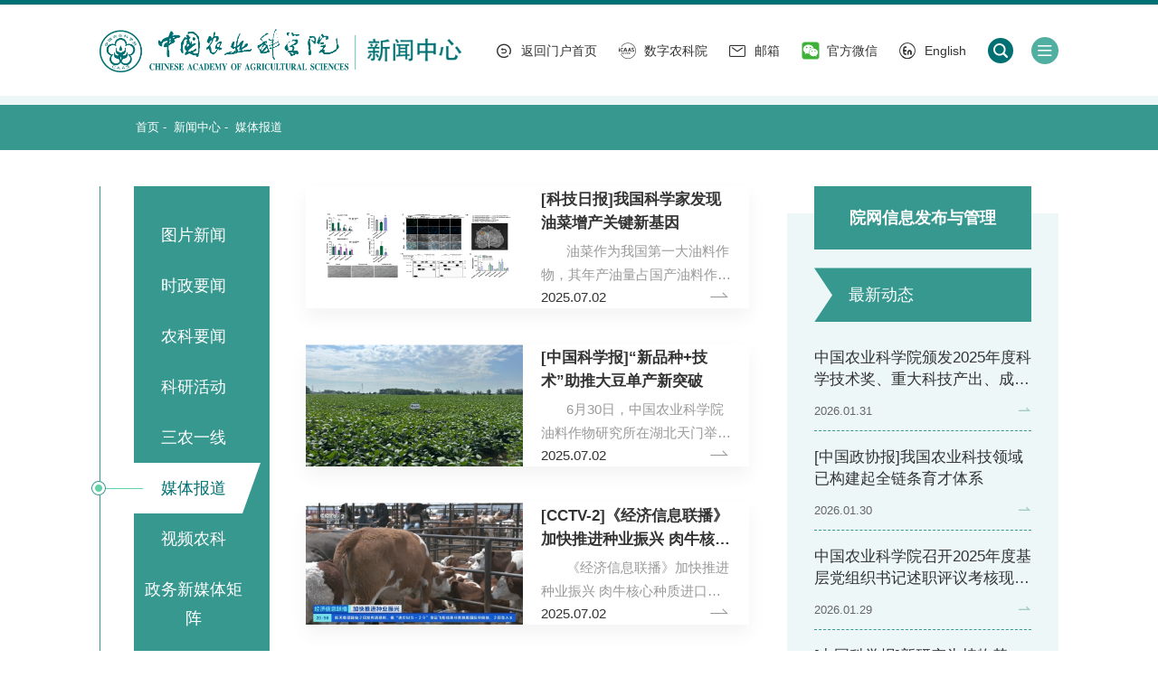

--- FILE ---
content_type: text/html
request_url: https://caas.cn/xwzx/mtxw/index78.htm
body_size: 13792
content:
<!doctype html>
<html><head><meta charset="utf-8"> 
<meta name="viewport" content="width=device-width, initial-scale=1.0,minimum-scale=1.0, maximum-scale=1.0"> 
<meta name="apple-mobile-web-app-status-bar-style" content="black"> 
<meta name="format-detection" content="telephone=no"> 
<meta name="renderer" content="webkit"> 
<meta http-equiv="X-UA-Compatible" content="IE=edge,chrome=1"> 
<meta name="SiteName" content="中国农业科学院"> 
<meta name="SiteDomain" content="www.caas.cn"> 
<meta name="SiteIDCode" content="京ICP备10039560号-5"> 
<meta name="ColumnName" content="媒体报道"> 
<meta name="ColumnDescription" content="媒体报道"> 
<meta name="ColumnKeywords" content="中国农业科学院 农科院"> 
<title> 媒体报道 _ 中国农业科学院</title> 
<link rel="shortcut icon" href="../../static2022/images/favicon.ico"> 
<link rel="stylesheet" href="../../static2022/css/swiper.css"> 
<link rel="stylesheet" href="../../static2022/css/base.css"> 
<link rel="stylesheet" href="../../static2022/css/iconfont.css"> 
<link rel="stylesheet" href="../../static2022/css/common.css"> 
<link rel="stylesheet" href="../../static2022/css/sub_03.css"> <!--[if IE 9]>
<style>
html{overflow-x:hidden;overflow-y:hidden;}
</style>
<i class="ie_bg"></i><div class="ie9tips"> <img src="../../static2022/images/logo.png" alt=""> <p>本站不再支持您的浏览器，请使用360浏览器8及以上（极速模式）、IE9及以上、Chrome5、Safari6、Firefox 3.6及以上、 Opera 10.5及以上浏览器观看。请升级您的浏览器到 <a href='http://browsehappy.osfipin.com/' target='_blank' style='text-decoration:underline'>更高的版本</a>！以获得更好的观看效果。</p>
</div>
<![endif]--><meta name="author" content="" /><meta name="description" content="" /><meta name="keywords" content="" /><meta name="author" content="" /><meta name="description" content="" /><meta name="keywords" content="" /><meta name="ColumnName" content="媒体报道" /><meta name="ColumnDescription" content="" /><meta name="ColumnKeywords" content="" /><meta name="ColumnType" content="媒体报道" /><link rel='shortcut icon' href=''><script type='text/javascript' src='/publish/gPublic/all.js'></script></head><body >

<header class="header2">
	<div class="menu_box">
		<div class="top">
			<div class="rt">
				<a href="https://www.caas.cn/en" target="_blank" class="ico1 pr"><i class="iconfont nky-header02_h1_ico2 pa-l fs20"></i>English</a>
				<a href="https://mail.caas.cn" target="_blank" class="ico2 pr"><i class="iconfont nky-header02_ico2 pa-l fs20"></i>邮箱</a>
				<a href="https://i.caas.cn"  target="_blank" class="ico3 pr"><i class="iconfont nky-header02_ico1 pa-l fs20"></i>数字农科院</a>
				<a class="ser_btn only_mob" href="/cms/web/search/index.jsp?siteID=cdb01dceb46e48488945d4465e90f221&aba=" target="_blank"><i class="iconfont nky-header02_search fs16"></i></a>
				<div class="code_box">官方微信
					<div class="code">
							<div class="box">
								<img src="../../images/2023-01/020ac4d3d8b6451782a8702c72604336.jpg" alt="">
								<span>农科专家在线微信公众号</span>
							</div>
							<div class="box">
								<img src="../../images/2023-01/bf6579e4651e437db31a22cd2249b319.jpg" alt="">
								<span>中国农科院微信公众号</span>
							</div>
						
					</div>
				</div>
				<div class="close" onclick="$('.menu_box').removeClass('on')"><i class="iconfont nky-header_menu2 fs13"></i></div>
			</div>
			<a class="logo" href="../../index.htm" target="_blank"><img src="../../static2022/images/menu_logo.png" alt=""></a>
			<div class="clear"></div>
		</div>
		<div class="line"></div>
		<div class="nav">
			<ul>
						<li><a href="../../zzjg/index.htm">组织机构</a>
							<div class="subNav">
								<dl>
										<dd><a href="../../zzjg/zjnky/index.htm">走进中国农科院</a></dd>
										<dd><a href="../../zzjg/yczc/index.htm">寄语</a></dd>
										<dd><a href="../../zzjg/zgnykxyzc/index.htm">院章程</a></dd>
										<dd><a href="../../zzjg/yld/index.htm">院领导</a></dd>
										<dd><a href="../../zzjg/lrld/index.htm">历任领导</a></dd>
										<dd><a href="../../zzjg/zzjg/index.htm">组织架构</a></dd>
										<dd><a href="../../zzjg/yjg/index.htm">院机关</a></dd>
										<dd><a href="../../zzjg/ysdw/index.htm">院属单位</a></dd>
										<dd><a href="../../zzjg/qycxzx/index.htm">区域创新中心</a></dd>
								 </dl>
							</div>
						</li>
						<li><a href="../index.htm">新闻中心</a>
							<div class="subNav">
								<dl>
										<dd><a href="../tpxw/index.htm">图片新闻</a></dd>
										<dd><a href="../szyw/index.htm">时政要闻</a></dd>
										<dd><a href="../nkyw/index.htm">农科要闻</a></dd>
										<dd><a href="../kyhd/index.htm">科研活动</a></dd>
										<dd><a href="../hzdznew/index.htm">三农一线</a></dd>
										<dd><a href="index.htm">媒体报道</a></dd>
										<dd><a href="../spnk/index.htm">视频农科</a></dd>
										<dd><a href="../zwxmtjz/index.htm">政务新媒体矩阵</a></dd>
								 </dl>
							</div>
						</li>
						<li><a href="../../kxyj/index.htm">科学研究</a>
							<div class="subNav">
								<dl>
										<dd><a href="../../kxyj/zdcgzs/index.htm">重大成果</a></dd>
										<dd><a href="../../kxyj/kyjz/index.htm">科研进展</a></dd>
										<dd><a href="../../kxyj/kjcx/index.htm">科技创新</a></dd>
										<dd><a href="../../kxyj/kjjl/index.htm">科技奖励</a></dd>
										<dd><a href="../../kxyj/nygdzk/index.htm">农业高端智库</a></dd>
										<dd><a href="../../kxyj/zgnkyzdkxfx/index.htm">中国农科院重大科学发现</a></dd>
										<dd><a href="../../kxyj/jstpzkbg/index.htm">中国农科院重大产品创制、重大技术突破和重大智库报告</a></dd>
										<dd><a href="../../kxyj/zgnkyzdkjrwbj/index.htm">中国农科院重大科技任务布局</a></dd>
										<dd><a href="../../kxyj/zgnkysdkyjz/index.htm">中国农科院十大科研进展</a></dd>
								 </dl>
							</div>
						</li>
						<li><a href="../../kjzc/index.htm">科技支撑</a>
							<div class="subNav">
								<dl>
										<dd><a href="../../kjzc/cgzhfw/index.htm">主推成果</a></dd>
										<dd><a href="../../kjzc/cyzjt/index.htm">产业专家团</a></dd>
								 </dl>
							</div>
						</li>
						<li><a href="../../rcjy/index.htm">人才教育</a>
							<div class="subNav">
								<dl>
										<dd><a href="../../rcjy/rcgk/index.htm">人才队伍概况</a></dd>
										<dd><a href="../../rcjy/rcgzgs/index.htm">人才工作概述</a></dd>
										<dd><a href="../../rcjy/zjxz/index.htm">专家学者</a></dd>
										<dd><a href="../../rcjy/rcdtnew/index.htm">人才动态</a></dd>
										<dd><a href="https://gs.caas.cn/">研究生教育</a></dd>
										<dd><a href="http://gkzp.caas.cn/#/web/memberlogin">中国农科院人才招聘网</a></dd>
								 </dl>
							</div>
						</li>
						<li><a href="../../gjhz/index.htm">国际合作</a>
							<div class="subNav">
								<dl>
										<dd><a href="../../gjhz/gjhzgk/index.htm">总体概况</a></dd>
										<dd><a href="../../gjhz/hzhb/index.htm">合作伙伴</a></dd>
										<dd><a href="../../gjhz/hzpt/index.htm">合作平台</a></dd>
										<dd><a href="../../gjhz/hzzz/index.htm">合作机制</a></dd>
										<dd><a href="../../gjhz/gjnykxjh/index.htm">国际农业科学计划</a></dd>
										<dd><a href="../../gjhz/zgnkynb/index.htm">中国农科院年报</a></dd>
								 </dl>
							</div>
						</li>
						<li><a href="../../ptjd/index.htm">平台基地</a>
							<div class="subNav">
								<dl>
										<dd><a href="../../ptjd/zygk/index.htm">资源概况</a></dd>
										<dd><a href="../../ptjd/ptq/index.htm">平台</a></dd>
										<dd><a href="../../ptjd/jd/index.htm">基地</a></dd>
								 </dl>
							</div>
						</li>
						<li><a href="../../xxfw/index.htm">信息服务</a>
							<div class="subNav">
								<dl>
										<dd><a href="../../xxfw/zyfw/index.htm">资源服务</a></dd>
										<dd><a href="../../xxfw/sznky/index.htm">数字农科院</a></dd>
										<dd><a href="https://www.caas.cn/zt/xxhbp_0/nykyxxhdxa_0/index.htm">农业科研信息化典型案例</a></dd>
								 </dl>
							</div>
						</li>
						<li><a href="https://dw.caas.cn/">党建文化</a></li>
				
			</ul>
		</div>
	</div>
	<!--<div class="h1">
		<div class="row">
		</div>
	</div>-->
	<div class="h2">
		<div class="row">
			<div class="logo">
				<img src="../../static2022/images/logo_s03.png">
				<a href="../../index.htm" target="_blank" class="logo1"></a>
				<a href="../index.htm" target="_blank" class="logo2"></a>
			</div>
			<div class="rt">
				<a href="../../index.htm" target="_blank" class="ico1 pr"><i class="pa-l iconfont nky-header02_h1_ico1 fs18"></i>返回门户首页</a>
				<a href="https://i.caas.cn" target="_blank" class="ico1 pr"><i class="pa-l iconfont nky-header02_ico1 fs18"></i>数字农科院</a>
				<a href="https://mail.caas.cn" target="_blank" class="ico2 pr"><i class="pa-l iconfont nky-header02_ico2 fs18"></i>邮箱</a>
				<div class="code_box">官方微信
					<div class="code">
							<div class="box">
								<img src="../../images/2023-01/020ac4d3d8b6451782a8702c72604336.jpg" alt="">
								<span>农科专家在线微信公众号</span>
							</div>
							<div class="box">
								<img src="../../images/2023-01/bf6579e4651e437db31a22cd2249b319.jpg" alt="">
								<span>中国农科院微信公众号</span>
							</div>
						
					</div>
				</div>
				<a href="https://www.caas.cn/en" target="_blank"  class="ico2 pr"><i class="pa-l iconfont nky-header02_h1_ico2 fs18"></i>English</a>
				<a class="ser_btn" href="/cms/web/search/index.jsp?siteID=cdb01dceb46e48488945d4465e90f221&aba=" target="_blank"><i class="iconfont nky-header02_search fs16"></i></a>
				<div class="menu_btn" onclick="$(this).toggleClass('on')"><i class="iconfont nky-header_menu fs16"></i>
					<div class="sub_03_menu ul-inline">
						<ul>
<li><div class="bg"></div><div class="item">
										<a href="../../index.htm" target="_blank" class="title fs18 lh32" target="_blank">院网首页</a>
									</div></li>


								  <li><div class="bg"></div><div class="item">
										<a href="../tpxw/index.htm" class="title fs18 lh32">图片新闻</a>
									</div></li>
								  <li><div class="bg"></div><div class="item">
										<a href="../szyw/index.htm" class="title fs18 lh32">时政要闻</a>
									</div></li>
								  <li><div class="bg"></div><div class="item">
										<a href="../nkyw/index.htm" class="title fs18 lh32">农科要闻</a>
									</div></li>
								  <li><div class="bg"></div><div class="item">
										<a href="../kyhd/index.htm" class="title fs18 lh32">科研活动</a>
									</div></li>
								  <li><div class="bg"></div><div class="item">
										<a href="../hzdznew/index.htm" class="title fs18 lh32">三农一线</a>
									</div></li>
								  <li><div class="bg"></div><div class="item">
										<a href="index.htm" class="title fs18 lh32">媒体报道</a>
									</div></li>
								  <li><div class="bg"></div><div class="item">
										<a href="../spnk/index.htm" class="title fs18 lh32">视频农科</a>
									</div></li>
								  <li><div class="bg"></div><div class="item">
										<a href="../zwxmtjz/index.htm" class="title fs18 lh32">政务新媒体矩阵</a>
									</div></li>

						</ul>
						<div class="only_mob">
							<a href="../../index.htm" target="_blank" class="ico1 pr">返回首页</a>
							<a href="https://www.caas.cn/en/" target="_blank" class="ico2 pr">English</a>
						</div>
					</div>
				</div>
			</div>
			<div class="clear"></div>
		</div>
	</div>
</header><!--content开始-->
<div class="content">
	<div class="wrap_bread03">
		<div class="bread row fs14">
			


				<a href="../../index.htm">首页</a>&nbsp;-&nbsp;
				<a href="../index.htm">新闻中心</a>&nbsp;-&nbsp;
			<a href="index.htm">媒体报道</a>
			
			
		</div>
	</div>
	<!-- sub031开始 -->
	<div class="wrap_sub031">
		<div class="row">
			<div class="sub031">
				<div class="lf">

<div class="sub_03b1 ul-inline">
						<ul>
								
										<li>
								
									<div class="bg"></div><div class="item">
									<a href="../tpxw/index.htm" class="title fs20 lh32">图片新闻</a>
								</div></li>
								
										<li>
								
									<div class="bg"></div><div class="item">
									<a href="../szyw/index.htm" class="title fs20 lh32">时政要闻</a>
								</div></li>
								
										<li>
								
									<div class="bg"></div><div class="item">
									<a href="../nkyw/index.htm" class="title fs20 lh32">农科要闻</a>
								</div></li>
								
										<li>
								
									<div class="bg"></div><div class="item">
									<a href="../kyhd/index.htm" class="title fs20 lh32">科研活动</a>
								</div></li>
								
										<li>
								
									<div class="bg"></div><div class="item">
									<a href="../hzdznew/index.htm" class="title fs20 lh32">三农一线</a>
								</div></li>
								
										<li class="on">
								
									<div class="bg"></div><div class="item">
									<a href="index.htm" class="title fs20 lh32">媒体报道</a>
								</div></li>
								
										<li>
								
									<div class="bg"></div><div class="item">
									<a href="../spnk/index.htm" class="title fs20 lh32">视频农科</a>
								</div></li>
								
										<li>
								
									<div class="bg"></div><div class="item">
									<a href="../zwxmtjz/index.htm" class="title fs20 lh32">政务新媒体矩阵</a>
								</div></li>
							
						</ul>
					</div>					
				</div>
				
				<div class="mid">
					<div class="sub_03b2a ul-inline">
						<ul>
							<li><div class="item">
								<div class="img_box">
									<a href="9557c1bc1b684e8895d5d8b3173e6e41.htm"  target="_blank" class="img">
<!--


 -->
<img src="../../images/2025-07/0f84bbdc011843519270a8253330ba58.png" alt="1" />
										
									</a>
								</div>
								<div class="info_box">
									<a href="9557c1bc1b684e8895d5d8b3173e6e41.htm"  target="_blank" class="title fs18 lh26x2">[科技日报]我国科学家发现油菜增产关键新基因</a>
									<div class="info fs16 lh26x2">
												      
											油菜作为我国第一大油料作物，其年产油量占国产油料作物总产油量的50%以上，产量提升直接关系国家粮油安全。记者2日从中国农... 
									</div>
									<a href="9557c1bc1b684e8895d5d8b3173e6e41.htm"  target="_blank" class="time fs16 lh24 pr">2025.07.02<i class="iconfont nky-sub_03c_next pa-r fs26"></i></a>
								</div>
								<div class="clear"></div>
							</div></li>
							<li><div class="item">
								<div class="img_box">
									<a href="b5e519def54d422bbf9ff0c988f812b4.htm"  target="_blank" class="img">
<!--


 -->
<img src="../../images/2025-07/64c022395d4a4702a7b39c305bf6e989.jpg" alt="1" />
										
									</a>
								</div>
								<div class="info_box">
									<a href="b5e519def54d422bbf9ff0c988f812b4.htm"  target="_blank" class="title fs18 lh26x2">[中国科学报]“新品种+技术”助推大豆单产新突破</a>
									<div class="info fs16 lh26x2">
												      
											​6月30日，中国农业科学院油料作物研究所在湖北天门举办大豆科技月月谈会议。中国工程院院士、南京农业大学教授盖钧镒等与会... 
									</div>
									<a href="b5e519def54d422bbf9ff0c988f812b4.htm"  target="_blank" class="time fs16 lh24 pr">2025.07.02<i class="iconfont nky-sub_03c_next pa-r fs26"></i></a>
								</div>
								<div class="clear"></div>
							</div></li>
							<li><div class="item">
								<div class="img_box">
									<a href="4a838009b9f8445891cd6337133ce442.htm"  target="_blank" class="img">
<!--


 -->
<img src="../../images/2025-07/94b760522ae541b281c01d305378b33c.jpg" alt="1" />
										
									</a>
								</div>
								<div class="info_box">
									<a href="4a838009b9f8445891cd6337133ce442.htm"  target="_blank" class="title fs18 lh26x2">[CCTV-2]《经济信息联播》加快推进种业振兴 肉牛核心种质进口依赖仍存 本土育种关键指标仍落后</a>
									<div class="info fs16 lh26x2">
												      
											《经济信息联播》加快推进种业振兴 肉牛核心种质进口依赖仍存 本土育种关键指标仍落后。 
									</div>
									<a href="4a838009b9f8445891cd6337133ce442.htm"  target="_blank" class="time fs16 lh24 pr">2025.07.02<i class="iconfont nky-sub_03c_next pa-r fs26"></i></a>
								</div>
								<div class="clear"></div>
							</div></li>
							<li><div class="item">
								<div class="img_box">
									<a href="ca381651ac904f33b05f551262b32b45.htm"  target="_blank" class="img">
<!--


 -->
<img src="../../images/2025-07/c4d00fe3e1af497c988fabab0a854b4e.jpg" alt="1" />
										
									</a>
								</div>
								<div class="info_box">
									<a href="ca381651ac904f33b05f551262b32b45.htm"  target="_blank" class="title fs18 lh26x2">[CCTV-2]《经济信息联播》加快推进种业振兴 种质流失 本土肉牛育种面临多重挑战</a>
									<div class="info fs16 lh26x2">
												      
											《经济信息联播》加快推进种业振兴 种质流失 本土肉牛育种面临多重挑战。 
									</div>
									<a href="ca381651ac904f33b05f551262b32b45.htm"  target="_blank" class="time fs16 lh24 pr">2025.07.02<i class="iconfont nky-sub_03c_next pa-r fs26"></i></a>
								</div>
								<div class="clear"></div>
							</div></li>
							<li><div class="item">
								<div class="img_box">
									<a href="360e8d22f68e4f19a192ca7096a148a6.htm"  target="_blank" class="img">
<!--


 -->
<img src="../../images/2025-07/f6b5e19e02b048359694cb8a64302cdc.jpg" alt="1" />
										
									</a>
								</div>
								<div class="info_box">
									<a href="360e8d22f68e4f19a192ca7096a148a6.htm"  target="_blank" class="title fs18 lh26x2">[CCTV-2]《经济信息联播》加快推进种业振兴 从“跟跑”到“并跑” 中国肉牛育种技术加速发展</a>
									<div class="info fs16 lh26x2">
												      
											《经济信息联播》加快推进种业振兴 从“跟跑”到“并跑” 中国肉牛育种技术加速发展。 
									</div>
									<a href="360e8d22f68e4f19a192ca7096a148a6.htm"  target="_blank" class="time fs16 lh24 pr">2025.07.02<i class="iconfont nky-sub_03c_next pa-r fs26"></i></a>
								</div>
								<div class="clear"></div>
							</div></li>
							<li><div class="item">
								<div class="img_box">
									<a href="6fff43d099ef4101824d47cbd304d392.htm"  target="_blank" class="img">
<!--


 -->
<img src="../../images/2025-07/a853d148a0cf43d795161882f88ae597.jpg" alt="1" />
										
									</a>
								</div>
								<div class="info_box">
									<a href="6fff43d099ef4101824d47cbd304d392.htm"  target="_blank" class="title fs18 lh26x2">[CCTV-2] 《央视财经评论》朱增勇：数智化促转型升级 生猪种养循环绿色可持续</a>
									<div class="info fs16 lh26x2">
												      
											《央视财经评论》朱增勇：数智化促转型升级 生猪种养循环绿色可持续。 
									</div>
									<a href="6fff43d099ef4101824d47cbd304d392.htm"  target="_blank" class="time fs16 lh24 pr">2025.07.02<i class="iconfont nky-sub_03c_next pa-r fs26"></i></a>
								</div>
								<div class="clear"></div>
							</div></li>
							<li><div class="item">
								<div class="img_box">
									<a href="4136107eefc84d1a8d8d34972db71d82.htm"  target="_blank" class="img">
<!--


 -->
<img src="../../images/2025-07/8e19364fa2464e58b3caea63f4ebe248.jpg" alt="1" />
										
									</a>
								</div>
								<div class="info_box">
									<a href="4136107eefc84d1a8d8d34972db71d82.htm"  target="_blank" class="title fs18 lh26x2">[CCTV-2] 《央视财经评论》朱增勇：现代化助力生猪产业 绿色优供给</a>
									<div class="info fs16 lh26x2">
												      
											《央视财经评论》朱增勇：现代化助力生猪产业 绿色优供给。 
									</div>
									<a href="4136107eefc84d1a8d8d34972db71d82.htm"  target="_blank" class="time fs16 lh24 pr">2025.07.02<i class="iconfont nky-sub_03c_next pa-r fs26"></i></a>
								</div>
								<div class="clear"></div>
							</div></li>
							<li><div class="item">
								<div class="img_box">
									<a href="9656f64fe7e94d9bb5de3d345f8ad440.htm"  target="_blank" class="img">
<!--


 -->
<img src="../../images/2025-07/36fd333dcf54415c8e87d5bd3cd04168.jpg" alt="1" />
										
									</a>
								</div>
								<div class="info_box">
									<a href="9656f64fe7e94d9bb5de3d345f8ad440.htm"  target="_blank" class="title fs18 lh26x2">[CCTV-2]《央视财经评论》朱增勇：能繁母猪产能稳 效率增</a>
									<div class="info fs16 lh26x2">
												      
											《央视财经评论》朱增勇：能繁母猪产能稳 效率增。 
									</div>
									<a href="9656f64fe7e94d9bb5de3d345f8ad440.htm"  target="_blank" class="time fs16 lh24 pr">2025.07.02<i class="iconfont nky-sub_03c_next pa-r fs26"></i></a>
								</div>
								<div class="clear"></div>
							</div></li>
							<li><div class="item">
								<div class="img_box">
									<a href="5e3c4f88c02741e2bf3e194e27b0b3d0.htm"  target="_blank" class="img">
<!--


 -->
<img src="../../images/2025-07/498e51f277c949108ecef0fc36f55bc7.jpg" alt="1" />
										
									</a>
								</div>
								<div class="info_box">
									<a href="5e3c4f88c02741e2bf3e194e27b0b3d0.htm"  target="_blank" class="title fs18 lh26x2">[CCTV-2] 《央视财经评论》朱增勇：生猪养殖行业成本降低</a>
									<div class="info fs16 lh26x2">
												      
											《央视财经评论》朱增勇：生猪养殖行业成本降低 
									</div>
									<a href="5e3c4f88c02741e2bf3e194e27b0b3d0.htm"  target="_blank" class="time fs16 lh24 pr">2025.07.02<i class="iconfont nky-sub_03c_next pa-r fs26"></i></a>
								</div>
								<div class="clear"></div>
							</div></li>
							<li><div class="item">
								<div class="img_box">
									<a href="43815bd52f0a497a897807145a670a53.htm"  target="_blank" class="img">
<!--


 -->
<img src="../../static2022/images/mtbd.jpg" alt="3" />
										
									</a>
								</div>
								<div class="info_box">
									<a href="43815bd52f0a497a897807145a670a53.htm"  target="_blank" class="title fs18 lh26x2">[学习时报]持续优化粮食和重要农产品供需适配</a>
									<div class="info fs16 lh26x2">
												      
											​随着生活水平不断提高，人民对食物需求从“吃得饱”向“吃得好、吃得健康、吃得多样”转变，大农业观与大食物观应运而生。20... 
									</div>
									<a href="43815bd52f0a497a897807145a670a53.htm"  target="_blank" class="time fs16 lh24 pr">2025.07.02<i class="iconfont nky-sub_03c_next pa-r fs26"></i></a>
								</div>
								<div class="clear"></div>
							</div></li>
							<li><div class="item">
								<div class="img_box">
									<a href="ebcb4d03d31542dd9622c0bbeac03474.htm"  target="_blank" class="img">
<!--


 -->
<img src="../../static2022/images/mtbd.jpg" alt="3" />
										
									</a>
								</div>
								<div class="info_box">
									<a href="ebcb4d03d31542dd9622c0bbeac03474.htm"  target="_blank" class="title fs18 lh26x2">[中国科学报] 分子伴侣基因让油菜单株增产25%</a>
									<div class="info fs16 lh26x2">
												      
											​近日，中国农业科学院油料作物研究所油菜遗传育种创新团队首次揭示分子伴侣基因BnaC01.CCT8调控油菜产量的分子机制... 
									</div>
									<a href="ebcb4d03d31542dd9622c0bbeac03474.htm"  target="_blank" class="time fs16 lh24 pr">2025.07.02<i class="iconfont nky-sub_03c_next pa-r fs26"></i></a>
								</div>
								<div class="clear"></div>
							</div></li>
							<li><div class="item">
								<div class="img_box">
									<a href="a8ffe70bba604b4fa9cffed6e84b477c.htm"  target="_blank" class="img">
<!--


 -->
<img src="../../images/2025-07/e27b9168ada14da4959c6dbeb9c6be5e.jpg" alt="1" />
										
									</a>
								</div>
								<div class="info_box">
									<a href="a8ffe70bba604b4fa9cffed6e84b477c.htm"  target="_blank" class="title fs18 lh26x2">[中国科学报]沉默突变不“沉默”：上万株黄瓜中“挖”出隐形宝库</a>
									<div class="info fs16 lh26x2">
												      
											从DNA到RNA再到蛋白质的遗传学“中心法则”，正被科学家重新解读。 
									</div>
									<a href="a8ffe70bba604b4fa9cffed6e84b477c.htm"  target="_blank" class="time fs16 lh24 pr">2025.07.02<i class="iconfont nky-sub_03c_next pa-r fs26"></i></a>
								</div>
								<div class="clear"></div>
							</div></li>
							<li><div class="item">
								<div class="img_box">
									<a href="e7dcad56dd494f009bf7d8e7b9684d87.htm"  target="_blank" class="img">
<!--


 -->
<img src="../../images/2025-07/88d4e1daff674ca9a98113e30bc52ab4.jpg" alt="1" />
										
									</a>
								</div>
								<div class="info_box">
									<a href="e7dcad56dd494f009bf7d8e7b9684d87.htm"  target="_blank" class="title fs18 lh26x2">[CCTV-2]《经济信息联播》加快推进种业振兴 育种技术种源存短板 本土番茄新品种“突围”难</a>
									<div class="info fs16 lh26x2">
												      
											加快推进种业振兴 育种技术种源存短板 本土番茄新品种“突围”难。 
									</div>
									<a href="e7dcad56dd494f009bf7d8e7b9684d87.htm"  target="_blank" class="time fs16 lh24 pr">2025.07.02<i class="iconfont nky-sub_03c_next pa-r fs26"></i></a>
								</div>
								<div class="clear"></div>
							</div></li>
							<li><div class="item">
								<div class="img_box">
									<a href="fabe6db7004b4483800ed5ef27613224.htm"  target="_blank" class="img">
<!--


 -->
<img src="../../images/2025-07/b79a9a7c96f74de483db6259d204c0d8.jpg" alt="1" />
										
									</a>
								</div>
								<div class="info_box">
									<a href="fabe6db7004b4483800ed5ef27613224.htm"  target="_blank" class="title fs18 lh26x2">[中国科学报] 50年协作组助力麦病防治实现“有病无灾”</a>
									<div class="info fs16 lh26x2">
												      
											“我国小麦生产上常见病害有30多种，其中经常发生、频繁流行的病害有10余种。若不进行有效防治，小麦产量可损失30%以上。... 
									</div>
									<a href="fabe6db7004b4483800ed5ef27613224.htm"  target="_blank" class="time fs16 lh24 pr">2025.07.02<i class="iconfont nky-sub_03c_next pa-r fs26"></i></a>
								</div>
								<div class="clear"></div>
							</div></li>
							<li><div class="item">
								<div class="img_box">
									<a href="6d1a476ba9fe445bb5901040002dcdf0.htm"  target="_blank" class="img">
<!--


 -->
<img src="../../images/2025-07/683bb2ea78b4425d92f4c347dda68786.jpg" alt="1" />
										
									</a>
								</div>
								<div class="info_box">
									<a href="6d1a476ba9fe445bb5901040002dcdf0.htm"  target="_blank" class="title fs18 lh26x2">[中国科学报]生态低碳栽培显著提升茶园生产效益和生态效益</a>
									<div class="info fs16 lh26x2">
												      
											近日，中国农业科学院茶叶研究所茶树生态栽培创新团队通过整合分析35项研究的211组数据，揭示了有机肥替代化肥对茶园土壤特... 
									</div>
									<a href="6d1a476ba9fe445bb5901040002dcdf0.htm"  target="_blank" class="time fs16 lh24 pr">2025.07.02<i class="iconfont nky-sub_03c_next pa-r fs26"></i></a>
								</div>
								<div class="clear"></div>
							</div></li>
							<li><div class="item">
								<div class="img_box">
									<a href="bb063767f0a94d1bb166a577c8d0c342.htm"  target="_blank" class="img">
<!--


 -->
<img src="../../images/2025-07/415f97fe3d734a64b8f0a1511111ef5a.jpg" alt="1" />
										
									</a>
								</div>
								<div class="info_box">
									<a href="bb063767f0a94d1bb166a577c8d0c342.htm"  target="_blank" class="title fs18 lh26x2">[光明网]《科学家精神百场讲坛｜侧记》“从事了农业，就要身上有汗、眼里有光！”</a>
									<div class="info fs16 lh26x2">
												      
											六月的尼洋河畔，风光旖旎，两岸土地平阔，青稞正抽穗扬花。不远处就是社会主义新西藏现代高等教育的起点之一——西藏农牧大学的... 
									</div>
									<a href="bb063767f0a94d1bb166a577c8d0c342.htm"  target="_blank" class="time fs16 lh24 pr">2025.07.02<i class="iconfont nky-sub_03c_next pa-r fs26"></i></a>
								</div>
								<div class="clear"></div>
							</div></li>
							<li><div class="item">
								<div class="img_box">
									<a href="23619ac6882646a68eee487a6f1fe45c.htm"  target="_blank" class="img">
<!--


 -->
<img src="../../images/2025-07/17232d90f0b9470791921407eb884e81.jpg" alt="1" />
										
									</a>
								</div>
								<div class="info_box">
									<a href="23619ac6882646a68eee487a6f1fe45c.htm"  target="_blank" class="title fs18 lh26x2">[中国科学报]黄麻纳米纤维素可为益生菌“保驾护航”</a>
									<div class="info fs16 lh26x2">
												      
											近日，中国农业科学院麻类研究所功能因子利用与生物合成创新团队研究发现，黄麻纳米纤维素作为一种新型膳食纤维，可有效保护鼠李... 
									</div>
									<a href="23619ac6882646a68eee487a6f1fe45c.htm"  target="_blank" class="time fs16 lh24 pr">2025.07.02<i class="iconfont nky-sub_03c_next pa-r fs26"></i></a>
								</div>
								<div class="clear"></div>
							</div></li>
							<li><div class="item">
								<div class="img_box">
									<a href="0555652a71d24825b416a6a16dec6332.htm"  target="_blank" class="img">
<!--


 -->
<img src="../../images/2025-07/ab58741bc75f4d36a11bd40ba6609ac3.jpg" alt="1" />
										
									</a>
								</div>
								<div class="info_box">
									<a href="0555652a71d24825b416a6a16dec6332.htm"  target="_blank" class="title fs18 lh26x2">[人民日报海外版]废弃水果“变形记”（科技瞭望）</a>
									<div class="info fs16 lh26x2">
												      
											果园里卖不出去的橘子被扔掉，超市里卖相不佳的苹果被丢弃，水果加工厂的下脚料堆积成山……这些富含糖分、维生素和矿物质的废弃... 
									</div>
									<a href="0555652a71d24825b416a6a16dec6332.htm"  target="_blank" class="time fs16 lh24 pr">2025.07.02<i class="iconfont nky-sub_03c_next pa-r fs26"></i></a>
								</div>
								<div class="clear"></div>
							</div></li>
							<li><div class="item">
								<div class="img_box">
									<a href="819df6df025c400eadee260848b10535.htm"  target="_blank" class="img">
<!--


 -->
<img src="../../images/2025-07/15fd438b828b46268ad892cae5cbc60b.jpg" alt="1" />
										
									</a>
								</div>
								<div class="info_box">
									<a href="819df6df025c400eadee260848b10535.htm"  target="_blank" class="title fs18 lh26x2">[CCTV-13]《朝闻天下》新茶饮带来市场新机遇 走出国门 中国新式茶饮海外“圈粉”</a>
									<div class="info fs16 lh26x2">
												      
											《朝闻天下》新茶饮带来市场新机遇 走出国门 中国新式茶饮海外“圈粉” 
									</div>
									<a href="819df6df025c400eadee260848b10535.htm"  target="_blank" class="time fs16 lh24 pr">2025.07.02<i class="iconfont nky-sub_03c_next pa-r fs26"></i></a>
								</div>
								<div class="clear"></div>
							</div></li>
							<li><div class="item">
								<div class="img_box">
									<a href="19919b0cf6864762857bf2fcceed6417.htm"  target="_blank" class="img">
<!--


 -->
<img src="../../images/2025-07/05580fa9b413449f8fbbd42a7b2a7df1.jpg" alt="1" />
										
									</a>
								</div>
								<div class="info_box">
									<a href="19919b0cf6864762857bf2fcceed6417.htm"  target="_blank" class="title fs18 lh26x2">[中国科学报]茶叶大小谁定？这个基因很关键</a>
									<div class="info fs16 lh26x2">
												      
											茶树是以收获新梢为主的叶用经济作物，茶芽大小不仅直接影响鲜叶的产量和品质，还与茶类适制性密切相关。解析茶树芽大小的遗传调... 
									</div>
									<a href="19919b0cf6864762857bf2fcceed6417.htm"  target="_blank" class="time fs16 lh24 pr">2025.07.02<i class="iconfont nky-sub_03c_next pa-r fs26"></i></a>
								</div>
								<div class="clear"></div>
							</div></li>
							
						</ul>
					</div>
					<!-- 页码开始 -->

<div class="pages">
						<div class="common_pages">
							
								<a href="index.htm" class="start">首页</a>
								<a href="index77.htm" class="prev">上一页</a>
									<a href="index75.htm">76</a>
									<a href="index76.htm">77</a>
									<a href="index77.htm">78</a>
									<a href="index78.htm"  class="on_page">79</a>
									<a href="index79.htm">80</a>
								<a href="index79.htm" class="next">下一页</a>
								<a href="index659.htm" class="end">尾页</a>
						</div>
						<div class="select_page">
							<!-- <span>第</span> -->
							<div class="select_link">
								<div class="arrow"></div>
								<p>79</p>
								<div class="alert_box">
										<a href="index.htm">1</a>
										<a href="index1.htm">2</a>
										<a href="index2.htm">3</a>
										<a href="index3.htm">4</a>
										<a href="index4.htm">5</a>
										<a href="index5.htm">6</a>
										<a href="index6.htm">7</a>
										<a href="index7.htm">8</a>
										<a href="index8.htm">9</a>
										<a href="index9.htm">10</a>
										<a href="index10.htm">11</a>
										<a href="index11.htm">12</a>
										<a href="index12.htm">13</a>
										<a href="index13.htm">14</a>
										<a href="index14.htm">15</a>
										<a href="index15.htm">16</a>
										<a href="index16.htm">17</a>
										<a href="index17.htm">18</a>
										<a href="index18.htm">19</a>
										<a href="index19.htm">20</a>
										<a href="index20.htm">21</a>
										<a href="index21.htm">22</a>
										<a href="index22.htm">23</a>
										<a href="index23.htm">24</a>
										<a href="index24.htm">25</a>
										<a href="index25.htm">26</a>
										<a href="index26.htm">27</a>
										<a href="index27.htm">28</a>
										<a href="index28.htm">29</a>
										<a href="index29.htm">30</a>
										<a href="index30.htm">31</a>
										<a href="index31.htm">32</a>
										<a href="index32.htm">33</a>
										<a href="index33.htm">34</a>
										<a href="index34.htm">35</a>
										<a href="index35.htm">36</a>
										<a href="index36.htm">37</a>
										<a href="index37.htm">38</a>
										<a href="index38.htm">39</a>
										<a href="index39.htm">40</a>
										<a href="index40.htm">41</a>
										<a href="index41.htm">42</a>
										<a href="index42.htm">43</a>
										<a href="index43.htm">44</a>
										<a href="index44.htm">45</a>
										<a href="index45.htm">46</a>
										<a href="index46.htm">47</a>
										<a href="index47.htm">48</a>
										<a href="index48.htm">49</a>
										<a href="index49.htm">50</a>
										<a href="index50.htm">51</a>
										<a href="index51.htm">52</a>
										<a href="index52.htm">53</a>
										<a href="index53.htm">54</a>
										<a href="index54.htm">55</a>
										<a href="index55.htm">56</a>
										<a href="index56.htm">57</a>
										<a href="index57.htm">58</a>
										<a href="index58.htm">59</a>
										<a href="index59.htm">60</a>
										<a href="index60.htm">61</a>
										<a href="index61.htm">62</a>
										<a href="index62.htm">63</a>
										<a href="index63.htm">64</a>
										<a href="index64.htm">65</a>
										<a href="index65.htm">66</a>
										<a href="index66.htm">67</a>
										<a href="index67.htm">68</a>
										<a href="index68.htm">69</a>
										<a href="index69.htm">70</a>
										<a href="index70.htm">71</a>
										<a href="index71.htm">72</a>
										<a href="index72.htm">73</a>
										<a href="index73.htm">74</a>
										<a href="index74.htm">75</a>
										<a href="index75.htm">76</a>
										<a href="index76.htm">77</a>
										<a href="index77.htm">78</a>
										<a href="index78.htm">79</a>
										<a href="index79.htm">80</a>
										<a href="index80.htm">81</a>
										<a href="index81.htm">82</a>
										<a href="index82.htm">83</a>
										<a href="index83.htm">84</a>
										<a href="index84.htm">85</a>
										<a href="index85.htm">86</a>
										<a href="index86.htm">87</a>
										<a href="index87.htm">88</a>
										<a href="index88.htm">89</a>
										<a href="index89.htm">90</a>
										<a href="index90.htm">91</a>
										<a href="index91.htm">92</a>
										<a href="index92.htm">93</a>
										<a href="index93.htm">94</a>
										<a href="index94.htm">95</a>
										<a href="index95.htm">96</a>
										<a href="index96.htm">97</a>
										<a href="index97.htm">98</a>
										<a href="index98.htm">99</a>
										<a href="index99.htm">100</a>
										<a href="index100.htm">101</a>
										<a href="index101.htm">102</a>
										<a href="index102.htm">103</a>
										<a href="index103.htm">104</a>
										<a href="index104.htm">105</a>
										<a href="index105.htm">106</a>
										<a href="index106.htm">107</a>
										<a href="index107.htm">108</a>
										<a href="index108.htm">109</a>
										<a href="index109.htm">110</a>
										<a href="index110.htm">111</a>
										<a href="index111.htm">112</a>
										<a href="index112.htm">113</a>
										<a href="index113.htm">114</a>
										<a href="index114.htm">115</a>
										<a href="index115.htm">116</a>
										<a href="index116.htm">117</a>
										<a href="index117.htm">118</a>
										<a href="index118.htm">119</a>
										<a href="index119.htm">120</a>
										<a href="index120.htm">121</a>
										<a href="index121.htm">122</a>
										<a href="index122.htm">123</a>
										<a href="index123.htm">124</a>
										<a href="index124.htm">125</a>
										<a href="index125.htm">126</a>
										<a href="index126.htm">127</a>
										<a href="index127.htm">128</a>
										<a href="index128.htm">129</a>
										<a href="index129.htm">130</a>
										<a href="index130.htm">131</a>
										<a href="index131.htm">132</a>
										<a href="index132.htm">133</a>
										<a href="index133.htm">134</a>
										<a href="index134.htm">135</a>
										<a href="index135.htm">136</a>
										<a href="index136.htm">137</a>
										<a href="index137.htm">138</a>
										<a href="index138.htm">139</a>
										<a href="index139.htm">140</a>
										<a href="index140.htm">141</a>
										<a href="index141.htm">142</a>
										<a href="index142.htm">143</a>
										<a href="index143.htm">144</a>
										<a href="index144.htm">145</a>
										<a href="index145.htm">146</a>
										<a href="index146.htm">147</a>
										<a href="index147.htm">148</a>
										<a href="index148.htm">149</a>
										<a href="index149.htm">150</a>
										<a href="index150.htm">151</a>
										<a href="index151.htm">152</a>
										<a href="index152.htm">153</a>
										<a href="index153.htm">154</a>
										<a href="index154.htm">155</a>
										<a href="index155.htm">156</a>
										<a href="index156.htm">157</a>
										<a href="index157.htm">158</a>
										<a href="index158.htm">159</a>
										<a href="index159.htm">160</a>
										<a href="index160.htm">161</a>
										<a href="index161.htm">162</a>
										<a href="index162.htm">163</a>
										<a href="index163.htm">164</a>
										<a href="index164.htm">165</a>
										<a href="index165.htm">166</a>
										<a href="index166.htm">167</a>
										<a href="index167.htm">168</a>
										<a href="index168.htm">169</a>
										<a href="index169.htm">170</a>
										<a href="index170.htm">171</a>
										<a href="index171.htm">172</a>
										<a href="index172.htm">173</a>
										<a href="index173.htm">174</a>
										<a href="index174.htm">175</a>
										<a href="index175.htm">176</a>
										<a href="index176.htm">177</a>
										<a href="index177.htm">178</a>
										<a href="index178.htm">179</a>
										<a href="index179.htm">180</a>
										<a href="index180.htm">181</a>
										<a href="index181.htm">182</a>
										<a href="index182.htm">183</a>
										<a href="index183.htm">184</a>
										<a href="index184.htm">185</a>
										<a href="index185.htm">186</a>
										<a href="index186.htm">187</a>
										<a href="index187.htm">188</a>
										<a href="index188.htm">189</a>
										<a href="index189.htm">190</a>
										<a href="index190.htm">191</a>
										<a href="index191.htm">192</a>
										<a href="index192.htm">193</a>
										<a href="index193.htm">194</a>
										<a href="index194.htm">195</a>
										<a href="index195.htm">196</a>
										<a href="index196.htm">197</a>
										<a href="index197.htm">198</a>
										<a href="index198.htm">199</a>
										<a href="index199.htm">200</a>
										<a href="index200.htm">201</a>
										<a href="index201.htm">202</a>
										<a href="index202.htm">203</a>
										<a href="index203.htm">204</a>
										<a href="index204.htm">205</a>
										<a href="index205.htm">206</a>
										<a href="index206.htm">207</a>
										<a href="index207.htm">208</a>
										<a href="index208.htm">209</a>
										<a href="index209.htm">210</a>
										<a href="index210.htm">211</a>
										<a href="index211.htm">212</a>
										<a href="index212.htm">213</a>
										<a href="index213.htm">214</a>
										<a href="index214.htm">215</a>
										<a href="index215.htm">216</a>
										<a href="index216.htm">217</a>
										<a href="index217.htm">218</a>
										<a href="index218.htm">219</a>
										<a href="index219.htm">220</a>
										<a href="index220.htm">221</a>
										<a href="index221.htm">222</a>
										<a href="index222.htm">223</a>
										<a href="index223.htm">224</a>
										<a href="index224.htm">225</a>
										<a href="index225.htm">226</a>
										<a href="index226.htm">227</a>
										<a href="index227.htm">228</a>
										<a href="index228.htm">229</a>
										<a href="index229.htm">230</a>
										<a href="index230.htm">231</a>
										<a href="index231.htm">232</a>
										<a href="index232.htm">233</a>
										<a href="index233.htm">234</a>
										<a href="index234.htm">235</a>
										<a href="index235.htm">236</a>
										<a href="index236.htm">237</a>
										<a href="index237.htm">238</a>
										<a href="index238.htm">239</a>
										<a href="index239.htm">240</a>
										<a href="index240.htm">241</a>
										<a href="index241.htm">242</a>
										<a href="index242.htm">243</a>
										<a href="index243.htm">244</a>
										<a href="index244.htm">245</a>
										<a href="index245.htm">246</a>
										<a href="index246.htm">247</a>
										<a href="index247.htm">248</a>
										<a href="index248.htm">249</a>
										<a href="index249.htm">250</a>
										<a href="index250.htm">251</a>
										<a href="index251.htm">252</a>
										<a href="index252.htm">253</a>
										<a href="index253.htm">254</a>
										<a href="index254.htm">255</a>
										<a href="index255.htm">256</a>
										<a href="index256.htm">257</a>
										<a href="index257.htm">258</a>
										<a href="index258.htm">259</a>
										<a href="index259.htm">260</a>
										<a href="index260.htm">261</a>
										<a href="index261.htm">262</a>
										<a href="index262.htm">263</a>
										<a href="index263.htm">264</a>
										<a href="index264.htm">265</a>
										<a href="index265.htm">266</a>
										<a href="index266.htm">267</a>
										<a href="index267.htm">268</a>
										<a href="index268.htm">269</a>
										<a href="index269.htm">270</a>
										<a href="index270.htm">271</a>
										<a href="index271.htm">272</a>
										<a href="index272.htm">273</a>
										<a href="index273.htm">274</a>
										<a href="index274.htm">275</a>
										<a href="index275.htm">276</a>
										<a href="index276.htm">277</a>
										<a href="index277.htm">278</a>
										<a href="index278.htm">279</a>
										<a href="index279.htm">280</a>
										<a href="index280.htm">281</a>
										<a href="index281.htm">282</a>
										<a href="index282.htm">283</a>
										<a href="index283.htm">284</a>
										<a href="index284.htm">285</a>
										<a href="index285.htm">286</a>
										<a href="index286.htm">287</a>
										<a href="index287.htm">288</a>
										<a href="index288.htm">289</a>
										<a href="index289.htm">290</a>
										<a href="index290.htm">291</a>
										<a href="index291.htm">292</a>
										<a href="index292.htm">293</a>
										<a href="index293.htm">294</a>
										<a href="index294.htm">295</a>
										<a href="index295.htm">296</a>
										<a href="index296.htm">297</a>
										<a href="index297.htm">298</a>
										<a href="index298.htm">299</a>
										<a href="index299.htm">300</a>
										<a href="index300.htm">301</a>
										<a href="index301.htm">302</a>
										<a href="index302.htm">303</a>
										<a href="index303.htm">304</a>
										<a href="index304.htm">305</a>
										<a href="index305.htm">306</a>
										<a href="index306.htm">307</a>
										<a href="index307.htm">308</a>
										<a href="index308.htm">309</a>
										<a href="index309.htm">310</a>
										<a href="index310.htm">311</a>
										<a href="index311.htm">312</a>
										<a href="index312.htm">313</a>
										<a href="index313.htm">314</a>
										<a href="index314.htm">315</a>
										<a href="index315.htm">316</a>
										<a href="index316.htm">317</a>
										<a href="index317.htm">318</a>
										<a href="index318.htm">319</a>
										<a href="index319.htm">320</a>
										<a href="index320.htm">321</a>
										<a href="index321.htm">322</a>
										<a href="index322.htm">323</a>
										<a href="index323.htm">324</a>
										<a href="index324.htm">325</a>
										<a href="index325.htm">326</a>
										<a href="index326.htm">327</a>
										<a href="index327.htm">328</a>
										<a href="index328.htm">329</a>
										<a href="index329.htm">330</a>
										<a href="index330.htm">331</a>
										<a href="index331.htm">332</a>
										<a href="index332.htm">333</a>
										<a href="index333.htm">334</a>
										<a href="index334.htm">335</a>
										<a href="index335.htm">336</a>
										<a href="index336.htm">337</a>
										<a href="index337.htm">338</a>
										<a href="index338.htm">339</a>
										<a href="index339.htm">340</a>
										<a href="index340.htm">341</a>
										<a href="index341.htm">342</a>
										<a href="index342.htm">343</a>
										<a href="index343.htm">344</a>
										<a href="index344.htm">345</a>
										<a href="index345.htm">346</a>
										<a href="index346.htm">347</a>
										<a href="index347.htm">348</a>
										<a href="index348.htm">349</a>
										<a href="index349.htm">350</a>
										<a href="index350.htm">351</a>
										<a href="index351.htm">352</a>
										<a href="index352.htm">353</a>
										<a href="index353.htm">354</a>
										<a href="index354.htm">355</a>
										<a href="index355.htm">356</a>
										<a href="index356.htm">357</a>
										<a href="index357.htm">358</a>
										<a href="index358.htm">359</a>
										<a href="index359.htm">360</a>
										<a href="index360.htm">361</a>
										<a href="index361.htm">362</a>
										<a href="index362.htm">363</a>
										<a href="index363.htm">364</a>
										<a href="index364.htm">365</a>
										<a href="index365.htm">366</a>
										<a href="index366.htm">367</a>
										<a href="index367.htm">368</a>
										<a href="index368.htm">369</a>
										<a href="index369.htm">370</a>
										<a href="index370.htm">371</a>
										<a href="index371.htm">372</a>
										<a href="index372.htm">373</a>
										<a href="index373.htm">374</a>
										<a href="index374.htm">375</a>
										<a href="index375.htm">376</a>
										<a href="index376.htm">377</a>
										<a href="index377.htm">378</a>
										<a href="index378.htm">379</a>
										<a href="index379.htm">380</a>
										<a href="index380.htm">381</a>
										<a href="index381.htm">382</a>
										<a href="index382.htm">383</a>
										<a href="index383.htm">384</a>
										<a href="index384.htm">385</a>
										<a href="index385.htm">386</a>
										<a href="index386.htm">387</a>
										<a href="index387.htm">388</a>
										<a href="index388.htm">389</a>
										<a href="index389.htm">390</a>
										<a href="index390.htm">391</a>
										<a href="index391.htm">392</a>
										<a href="index392.htm">393</a>
										<a href="index393.htm">394</a>
										<a href="index394.htm">395</a>
										<a href="index395.htm">396</a>
										<a href="index396.htm">397</a>
										<a href="index397.htm">398</a>
										<a href="index398.htm">399</a>
										<a href="index399.htm">400</a>
										<a href="index400.htm">401</a>
										<a href="index401.htm">402</a>
										<a href="index402.htm">403</a>
										<a href="index403.htm">404</a>
										<a href="index404.htm">405</a>
										<a href="index405.htm">406</a>
										<a href="index406.htm">407</a>
										<a href="index407.htm">408</a>
										<a href="index408.htm">409</a>
										<a href="index409.htm">410</a>
										<a href="index410.htm">411</a>
										<a href="index411.htm">412</a>
										<a href="index412.htm">413</a>
										<a href="index413.htm">414</a>
										<a href="index414.htm">415</a>
										<a href="index415.htm">416</a>
										<a href="index416.htm">417</a>
										<a href="index417.htm">418</a>
										<a href="index418.htm">419</a>
										<a href="index419.htm">420</a>
										<a href="index420.htm">421</a>
										<a href="index421.htm">422</a>
										<a href="index422.htm">423</a>
										<a href="index423.htm">424</a>
										<a href="index424.htm">425</a>
										<a href="index425.htm">426</a>
										<a href="index426.htm">427</a>
										<a href="index427.htm">428</a>
										<a href="index428.htm">429</a>
										<a href="index429.htm">430</a>
										<a href="index430.htm">431</a>
										<a href="index431.htm">432</a>
										<a href="index432.htm">433</a>
										<a href="index433.htm">434</a>
										<a href="index434.htm">435</a>
										<a href="index435.htm">436</a>
										<a href="index436.htm">437</a>
										<a href="index437.htm">438</a>
										<a href="index438.htm">439</a>
										<a href="index439.htm">440</a>
										<a href="index440.htm">441</a>
										<a href="index441.htm">442</a>
										<a href="index442.htm">443</a>
										<a href="index443.htm">444</a>
										<a href="index444.htm">445</a>
										<a href="index445.htm">446</a>
										<a href="index446.htm">447</a>
										<a href="index447.htm">448</a>
										<a href="index448.htm">449</a>
										<a href="index449.htm">450</a>
										<a href="index450.htm">451</a>
										<a href="index451.htm">452</a>
										<a href="index452.htm">453</a>
										<a href="index453.htm">454</a>
										<a href="index454.htm">455</a>
										<a href="index455.htm">456</a>
										<a href="index456.htm">457</a>
										<a href="index457.htm">458</a>
										<a href="index458.htm">459</a>
										<a href="index459.htm">460</a>
										<a href="index460.htm">461</a>
										<a href="index461.htm">462</a>
										<a href="index462.htm">463</a>
										<a href="index463.htm">464</a>
										<a href="index464.htm">465</a>
										<a href="index465.htm">466</a>
										<a href="index466.htm">467</a>
										<a href="index467.htm">468</a>
										<a href="index468.htm">469</a>
										<a href="index469.htm">470</a>
										<a href="index470.htm">471</a>
										<a href="index471.htm">472</a>
										<a href="index472.htm">473</a>
										<a href="index473.htm">474</a>
										<a href="index474.htm">475</a>
										<a href="index475.htm">476</a>
										<a href="index476.htm">477</a>
										<a href="index477.htm">478</a>
										<a href="index478.htm">479</a>
										<a href="index479.htm">480</a>
										<a href="index480.htm">481</a>
										<a href="index481.htm">482</a>
										<a href="index482.htm">483</a>
										<a href="index483.htm">484</a>
										<a href="index484.htm">485</a>
										<a href="index485.htm">486</a>
										<a href="index486.htm">487</a>
										<a href="index487.htm">488</a>
										<a href="index488.htm">489</a>
										<a href="index489.htm">490</a>
										<a href="index490.htm">491</a>
										<a href="index491.htm">492</a>
										<a href="index492.htm">493</a>
										<a href="index493.htm">494</a>
										<a href="index494.htm">495</a>
										<a href="index495.htm">496</a>
										<a href="index496.htm">497</a>
										<a href="index497.htm">498</a>
										<a href="index498.htm">499</a>
										<a href="index499.htm">500</a>
										<a href="index500.htm">501</a>
										<a href="index501.htm">502</a>
										<a href="index502.htm">503</a>
										<a href="index503.htm">504</a>
										<a href="index504.htm">505</a>
										<a href="index505.htm">506</a>
										<a href="index506.htm">507</a>
										<a href="index507.htm">508</a>
										<a href="index508.htm">509</a>
										<a href="index509.htm">510</a>
										<a href="index510.htm">511</a>
										<a href="index511.htm">512</a>
										<a href="index512.htm">513</a>
										<a href="index513.htm">514</a>
										<a href="index514.htm">515</a>
										<a href="index515.htm">516</a>
										<a href="index516.htm">517</a>
										<a href="index517.htm">518</a>
										<a href="index518.htm">519</a>
										<a href="index519.htm">520</a>
										<a href="index520.htm">521</a>
										<a href="index521.htm">522</a>
										<a href="index522.htm">523</a>
										<a href="index523.htm">524</a>
										<a href="index524.htm">525</a>
										<a href="index525.htm">526</a>
										<a href="index526.htm">527</a>
										<a href="index527.htm">528</a>
										<a href="index528.htm">529</a>
										<a href="index529.htm">530</a>
										<a href="index530.htm">531</a>
										<a href="index531.htm">532</a>
										<a href="index532.htm">533</a>
										<a href="index533.htm">534</a>
										<a href="index534.htm">535</a>
										<a href="index535.htm">536</a>
										<a href="index536.htm">537</a>
										<a href="index537.htm">538</a>
										<a href="index538.htm">539</a>
										<a href="index539.htm">540</a>
										<a href="index540.htm">541</a>
										<a href="index541.htm">542</a>
										<a href="index542.htm">543</a>
										<a href="index543.htm">544</a>
										<a href="index544.htm">545</a>
										<a href="index545.htm">546</a>
										<a href="index546.htm">547</a>
										<a href="index547.htm">548</a>
										<a href="index548.htm">549</a>
										<a href="index549.htm">550</a>
										<a href="index550.htm">551</a>
										<a href="index551.htm">552</a>
										<a href="index552.htm">553</a>
										<a href="index553.htm">554</a>
										<a href="index554.htm">555</a>
										<a href="index555.htm">556</a>
										<a href="index556.htm">557</a>
										<a href="index557.htm">558</a>
										<a href="index558.htm">559</a>
										<a href="index559.htm">560</a>
										<a href="index560.htm">561</a>
										<a href="index561.htm">562</a>
										<a href="index562.htm">563</a>
										<a href="index563.htm">564</a>
										<a href="index564.htm">565</a>
										<a href="index565.htm">566</a>
										<a href="index566.htm">567</a>
										<a href="index567.htm">568</a>
										<a href="index568.htm">569</a>
										<a href="index569.htm">570</a>
										<a href="index570.htm">571</a>
										<a href="index571.htm">572</a>
										<a href="index572.htm">573</a>
										<a href="index573.htm">574</a>
										<a href="index574.htm">575</a>
										<a href="index575.htm">576</a>
										<a href="index576.htm">577</a>
										<a href="index577.htm">578</a>
										<a href="index578.htm">579</a>
										<a href="index579.htm">580</a>
										<a href="index580.htm">581</a>
										<a href="index581.htm">582</a>
										<a href="index582.htm">583</a>
										<a href="index583.htm">584</a>
										<a href="index584.htm">585</a>
										<a href="index585.htm">586</a>
										<a href="index586.htm">587</a>
										<a href="index587.htm">588</a>
										<a href="index588.htm">589</a>
										<a href="index589.htm">590</a>
										<a href="index590.htm">591</a>
										<a href="index591.htm">592</a>
										<a href="index592.htm">593</a>
										<a href="index593.htm">594</a>
										<a href="index594.htm">595</a>
										<a href="index595.htm">596</a>
										<a href="index596.htm">597</a>
										<a href="index597.htm">598</a>
										<a href="index598.htm">599</a>
										<a href="index599.htm">600</a>
										<a href="index600.htm">601</a>
										<a href="index601.htm">602</a>
										<a href="index602.htm">603</a>
										<a href="index603.htm">604</a>
										<a href="index604.htm">605</a>
										<a href="index605.htm">606</a>
										<a href="index606.htm">607</a>
										<a href="index607.htm">608</a>
										<a href="index608.htm">609</a>
										<a href="index609.htm">610</a>
										<a href="index610.htm">611</a>
										<a href="index611.htm">612</a>
										<a href="index612.htm">613</a>
										<a href="index613.htm">614</a>
										<a href="index614.htm">615</a>
										<a href="index615.htm">616</a>
										<a href="index616.htm">617</a>
										<a href="index617.htm">618</a>
										<a href="index618.htm">619</a>
										<a href="index619.htm">620</a>
										<a href="index620.htm">621</a>
										<a href="index621.htm">622</a>
										<a href="index622.htm">623</a>
										<a href="index623.htm">624</a>
										<a href="index624.htm">625</a>
										<a href="index625.htm">626</a>
										<a href="index626.htm">627</a>
										<a href="index627.htm">628</a>
										<a href="index628.htm">629</a>
										<a href="index629.htm">630</a>
										<a href="index630.htm">631</a>
										<a href="index631.htm">632</a>
										<a href="index632.htm">633</a>
										<a href="index633.htm">634</a>
										<a href="index634.htm">635</a>
										<a href="index635.htm">636</a>
										<a href="index636.htm">637</a>
										<a href="index637.htm">638</a>
										<a href="index638.htm">639</a>
										<a href="index639.htm">640</a>
										<a href="index640.htm">641</a>
										<a href="index641.htm">642</a>
										<a href="index642.htm">643</a>
										<a href="index643.htm">644</a>
										<a href="index644.htm">645</a>
										<a href="index645.htm">646</a>
										<a href="index646.htm">647</a>
										<a href="index647.htm">648</a>
										<a href="index648.htm">649</a>
										<a href="index649.htm">650</a>
										<a href="index650.htm">651</a>
										<a href="index651.htm">652</a>
										<a href="index652.htm">653</a>
										<a href="index653.htm">654</a>
										<a href="index654.htm">655</a>
										<a href="index655.htm">656</a>
										<a href="index656.htm">657</a>
										<a href="index657.htm">658</a>
										<a href="index658.htm">659</a>
										<a href="index659.htm">660</a>
								</div>
							</div>
							<span>页</span>
						</div>
					</div>					
					<!-- 页码结束 -->
				</div>

<div class="rt">
	<a class="sub_051a item fs20 lh24" href="../../ywxxfbygl/index.htm">院网信息发布与管理</a>
	<a class="sub_channel_title03" href="../../ywxxfbygl/index.htm">
		<!--<div class="more"></div>-->
		<div class="title fs20">最新动态</div>
	</a>
	<div class="sub_031a ul-inline">
		<ul>
<script> var date = ''; </script>
				<li><div class="item">
					<a href="../nkyw/2c8422d75fd04d29a231204e71034a02.htm" class="title fs18 lh24x2">中国农业科学院颁发2025年度科学技术奖、重大科技产出、成果转化奖</a>
					<div class="time fs14 lh24 pr">
						<script> date = '2026-01-31T14:39'; date = date.substring(0, 10).replace(/-/g, '.'); document.write(date); </script>
						<i class="iconfont nky-sub_03c_next pa-r fs16"></i></div>
				</div></li>
				<li><div class="item">
					<a href="b8312138ec77471c98a046ad4ea804c6.htm" class="title fs18 lh24x2">[中国政协报]我国农业科技领域已构建起全链条育才体系</a>
					<div class="time fs14 lh24 pr">
						<script> date = '2026-01-30T16:23'; date = date.substring(0, 10).replace(/-/g, '.'); document.write(date); </script>
						<i class="iconfont nky-sub_03c_next pa-r fs16"></i></div>
				</div></li>
				<li><div class="item">
					<a href="../nkyw/9731f8f1d0004319a20ebcc5673375ac.htm" class="title fs18 lh24x2">中国农业科学院召开2025年度基层党组织书记述职评议考核现场述职会</a>
					<div class="time fs14 lh24 pr">
						<script> date = '2026-01-29T20:10'; date = date.substring(0, 10).replace(/-/g, '.'); document.write(date); </script>
						<i class="iconfont nky-sub_03c_next pa-r fs16"></i></div>
				</div></li>
				<li><div class="item">
					<a href="d0d1ebd1364e41bba291f57bf8564a3f.htm" class="title fs18 lh24x2">[中国科学报]新研究为植物替代“深海鱼油”提供新途径</a>
					<div class="time fs14 lh24 pr">
						<script> date = '2026-01-29T17:11'; date = date.substring(0, 10).replace(/-/g, '.'); document.write(date); </script>
						<i class="iconfont nky-sub_03c_next pa-r fs16"></i></div>
				</div></li>
				<li><div class="item">
					<a href="../nkyw/27a384e11d5941dcaf906f8d261a9d9e.htm" class="title fs18 lh24x2">中国农业科学院启动以老科学家命名科技攻关突击队工作</a>
					<div class="time fs14 lh24 pr">
						<script> date = '2026-01-29T16:49'; date = date.substring(0, 10).replace(/-/g, '.'); document.write(date); </script>
						<i class="iconfont nky-sub_03c_next pa-r fs16"></i></div>
				</div></li>
		</ul>
	</div>
</div>				
				<div class="clear"></div>
			</div>
		</div>
	</div>
	
	
</div>

<div class="footer02">
	<!-- f1开始 -->
	<div class="wrap_f1">
		<div class="row f1">
			<div class="lf">
				<div class="list_f1 ul-inline">
					<ul>
						<li><div class="item">
							<a href="../spnk/index.htm" class="img_centered"><i class="iconfont nky-footer02_ico2 fs44"></i></a>
							<a href="../spnk/index.htm" class="title fs18 lh24x1">视频农科</a>
						</div></li>
						<li><div class="item">
							<a href="../../tzgg/index.htm" class="img_centered"><i class="iconfont nky-footer02_ico3 fs44"></i></a>
							<a href="../../tzgg/index.htm" class="title fs18 lh24x1">通知公告</a>
						</div></li>
						<li><div class="item">
							<a href="../../index.htm?mao=special_attention" class="img_centered"><i class="iconfont nky-footer02_ico4 fs44"></i></a>
							<a href="../../index.htm?mao=special_attention" class="title fs18 lh24x1">特别关注</a>
						</div></li>
						<li><div class="item">
							<a href="../zwxmtjz/index.htm" class="img_centered"><i class="iconfont nky-footer02_ico5 fs44"></i></a>
							<a href="../zwxmtjz/index.htm" class="title fs18 lh24x1">政务新媒体矩阵</a>
						</div></li>
					</ul>
				</div>
			</div>
			<div class="rt">
				<div class="img-list">
					<div class="list-wrapper">
						<ul>
							<li><a href="../../xxfw/zyfw/cqk/index.htm">
									<img src="../../images/2025-12/eebc10f934d74b978fccd8c654f47577.jpg" >
							</a></li>
							<li><a href="../../xxfw/zyfw/cqk/index.htm">
									<img src="../../images/content/2022-02/aefa6458187845e9a3aeb18472ae9e7f.jpg" >
							</a></li>
							<li><a href="../../xxfw/zyfw/cqk/index.htm">
									<img src="../../images/2023-01/5c35b429611f44aa927c9b2698ff91e5.png" >
							</a></li>
							<li><a href="../../xxfw/zyfw/cqk/index.htm">
									<img src="../../images/2023-01/2ec7c5b598424a0b801fd6fde5956562.png" >
							</a></li>
						</ul>
					</div>
				</div>
			</div>
			<div class="clear"></div>
		</div>
	</div>
	<!-- f1结束 -->
	<div class="wrap_f2">
		<div class="row f2">
			<div class="footer_lf">
				<div class="footer_links ul-inline">
					<ul>
						<li><a href="../../wzdt/index.htm" class="fs14">网站地图</a></li>
						<li><a href="../../lxwm/index.htm" class="fs14">联系我们</a></li>
						<!--<li><a href="#" class="fs14">公众问答</a></li>
						<li><a href="#" class="fs14">网站纠错</a></li>-->

					</ul>
				</div>
				<a href="https://jjh.caas.cn/jzzn/jzfs/index.htm" class="fs14 donation pr"><i class="iconfont nky-footer02_donation fs20 pa-l"></i>我要捐赠</a>
				<div class="footer_info fs12 lh24 pr">
					
 <div class="footer_icon01 pa-lt" style="top:-6px;left: -6px;">
<script type="text/javascript">document.write(unescape("%3Cspan id='_ideConac' %3E%3C/span%3E%3Cscript src='https://dcs.conac.cn/js/33/000/0000/60887038/CA330000000608870380009.js' type='text/javascript'%3E%3C/script%3E"));</script>
</div>
					<p><span>主办：中国农业科学院</span><span>承办:中国农业科学院农业信息研究所</span><span>地址:北京市海淀区中关村南大街12号</span><span>邮编:100081</span></p>
					<p><span>Copyright@中国农业科学院</span><span>京ICP备10039560号-5</span><span>京公网安备11940846021-00001号</span></p>
				</div>
			</div>
		</div>
	</div>
</div>

<script>
var _hmt = _hmt || [];
(function() {
  var hm = document.createElement("script");
  hm.src = "https://hm.baidu.com/hm.js?5a652c956553ed3502c559253747495a";
  var s = document.getElementsByTagName("script")[0]; 
  s.parentNode.insertBefore(hm, s);
})();
</script>
<script>
var _hmt = _hmt || [];
(function() {
  var hm = document.createElement("script");
  hm.src = "https://hm.baidu.com/hm.js?a2f99c4d02c9cef5fcf9595fd4c1bb3c";
  var s = document.getElementsByTagName("script")[0]; 
  s.parentNode.insertBefore(hm, s);
})();
</script>

<!-- 通用JS -->
<script type="text/javascript" src="../../static2022/js/jquery.min.js"></script>
<script type="text/javascript" src="../../static2022/js/TweenMax.min.js"></script>
<script type="text/javascript" src="../../static2022/js/jquery.mousewheel.js"></script>
<script type="text/javascript" src="../../static2022/js/swiper.min.js"></script>
<script type="text/javascript" src="../../static2022/js/common.js"></script><!--B19gaK/ckwWP/66jMEaobWzZGvEqfqanIZ/XI7gMsNhBw6KZ7R276jpApipKDQGZnR1fNHaTolwfjpU1JjnXJeHPkSFxLwZq/j8syEqeb1Zhs5SU/geNVUuUbuGrT+7r3k/R7nbNd5u0BcfvjQEf6A==--><script type='text/javascript' src='../../g_style/g_list.js'></script><script type='text/javascript' src='../../g_style/368eadc2af9843aea960762e5d7e2e77_g_channel_index.js'></script><script src='/cms/web/writeLog.jsp?siteID=cdb01dceb46e48488945d4465e90f221&channelID=368eadc2af9843aea960762e5d7e2e77' async='async'></script><style>.selectTdClass{background-color:#edf5fa !important}.gpTable{ border-collapse:collapse;border:1px solid #000 }.gpTable td,.gpTable th{border:1px solid #000;  padding: 2px 3px;}.gpTable caption{border:1px dashed #DDD;border-bottom:0;padding:3px;text-align:center;}.gpTable th{border-top:1px solid #BBB;background-color:#F7F7F7;}.gpTable tr.firstRow th{border-top-width:2px;}.ue-table-interlace-color-single{ background-color: #fcfcfc; } .ue-table-interlace-color-double{ background-color: #f7faff; }td p{margin:0;padding:0;} th p{margin:0;padding:0;}blockquote {padding: 0 0 0 15px;margin: 0 0 18px;border-left: 5px solid #EEE;}</style>
</body></html>

--- FILE ---
content_type: text/css
request_url: https://caas.cn/static2022/css/base.css
body_size: 7096
content:
@charset "utf-8";
/* 
xxs  100 - 479
xs   480 - 767nky-icon
sm   768 - 996
md   997 - 1479
lg   1480 -
*/

/* 测试是否一致 */
/* body{opacity: 0.6;}::-webkit-scrollbar{width: 0;}html{width: 1920px;background: top left no-repeat url(../images/0.jpg) !important;} */

*{outline: none;}
.divPlayerImgResponsive,.divPlayerResponsive2{max-width: 640px !important;}

@font-face {
    font-family: 'nky-icon';
    src: url('../fonts/iconfont.eot?#iefix') format('embedded-opentype'),
    url('../fonts/iconfont.woff') format('woff'),
    url('../fonts/iconfont.woff2') format('woff2'),
    url('../fonts/iconfont.ttf') format('truetype'),
    url('../fonts/iconfont.svg#iconfont') format('svg');
}

/* CSS Document */
html{background:#FFF;font-size:62.5%; /* 10÷16=62.5% */}
body{font-size:14px;font-size:1.4rem ; /* 14÷10=1.4 */color: #333;font-family: 'Microsoft YaHei','微软雅黑',SimSun,'宋体',SimHei ,"STHeiti Light",STHeiti,"Lucida Grande", Tahoma,Arial, Helvetica, sans-serif;}
html,body,div,dl,form,h1,h2,h3,h4,h5,h6,ol,p,ul,dd,dl,dt,li,button,object,a,img,span{margin:0px;padding:0px; -webkit-font-smoothing: subpixel-antialiased;}
/* table{border-collapse:collapse;border-spacing:0;width:100%;} */
fieldset,img{border:0;}
img,object{max-width:100%;}
a{outline:none;text-decoration:none;color: #333;border:none;-webkit-tap-highlight-color: rgba(0,0,0,0);-webkit-tap-highlight-color:transparent;outline:none;}
a:hover{color: #007072;text-decoration: none;}
input[type='button']{outline:none;border:0 none;background-color:transparent;cursor:pointer;}
/* address,caption,cite,code,dfn,em,strong,th,var{font-style:normal;font-weight:400;} */
ul,ol,li{list-style:none outside none;}
button{outline: none;}
h1,h2,h3,h4,h5,h6{font-size:100%;}
/* q:before,q:after{content:'';content:none;} */
input,textarea,select{font-weight:inherit;}
input,select,textarea,button {vertical-align:middle}
.clearFix{*zoom:1;clear:both;}
.clearFix:after{content: '';display: block;clear:both;}
.clear{width: 100%;overflow:hidden;}

.row{max-width: 1400px;position: relative;margin-left: auto !important;margin-right: auto !important;width: calc(100vw - 220px);}
/* .row:hover{z-index: 2;} */
.row_l{position: absolute;left: calc(50% - 700px);}
.row_r{position: absolute;right: calc(50% - 700px);}
@media screen  and (max-width:1640px){
    /* .row{max-width: 1200px;} */
}
@media screen  and (max-width:1480px){
    .row_l{left: 30px;max-width: calc(100vw - 110px);}
    .row_r{right: 30px;max-width: calc(100vw - 110px);}
} 
@media screen  and (max-width:1240px){
    .row{padding-left: 30px;padding-right: 30px;max-width: 1400px;width: initial;}

}
@media screen  and (max-width:1040px){
    .row{padding-left: 0;padding-right: 0;margin-left: 20px !important;margin-right: 20px !important;}
    .row_l{left: 20px;max-width: calc(100vw - 40px);} .row .row_l{left: 0;}
    .row_r{right: 20px;max-width: calc(100vw - 40px);} .row .row_r{right: 0;}
}
@media screen  and (max-width:767px){
    .row{margin-left: 15px !important;margin-right: 15px !important;}
    .row_l{left: 15px;max-width: calc(100vw - 40px);}
    .row_r{right: 15px;max-width: calc(100vw - 40px);}
}
@media screen  and (min-width:993px){
    .only_mob{display: none !important;}
}
@media screen  and (max-width:993px){
    .only_pc{display: none !important;}
}

.tc{text-align: center;}
.ib{display: inline-block;}

.pa-t,.pa-b,.pa-l,.pa-r,.pa-lt,.pa-rt,.pa-lb,.pa-rb,.pa-lm,.pa-rm,.pa-tm,.pa-bm,.pa-c{z-index: 2;position: absolute;}
.pa{position: absolute;}.pr{position: relative;}.pa-t{left: 0;right: 0;top: 0;}.pa-b{left: 0;right: 0;bottom: 0;}.pa-l{left: 0;top: 0;bottom: 0;}.pa-r{right: 0;top: 0;bottom: 0;}.pa-lt{left: 0;top: 0;}.pa-rt{right: 0;top: 0;}.pa-lb{left: 0;bottom: 0;}.pa-rb{right: 0;bottom: 0;}.pa-lm{left: 0;top: 50%;transform: translateY(-50%);}.pa-rm{right: 0;top: 50%;transform: translateY(-50%);}.pa-tm{top: 0;left: 50%;transform: translateX(-50%);}.pa-bm{bottom: 0;left: 50%;transform: translateX(-50%);}.pa-c{left: 0;right: 0;top: 0;bottom: 0;}

.z1{position: relative;z-index: 1;}
.z2{position: relative;z-index: 2;}
.z3{position: relative;z-index: 3;}
.z4{position: relative;z-index: 4;}
.z5{position: relative;z-index: 5;}

.fs48{font-size: 48px;}
.fs44{font-size: 44px;}
.fs42{font-size: 42px;}
.fs40{font-size: 40px;}
.fs38{font-size: 38px;}
.fs36{font-size: 36px;}
.fs34{font-size: 34px;}
.fs33{font-size: 33px;}
.fs32{font-size: 32px;}
.fs30{font-size: 30px;}
.fs28{font-size: 28px;}
.fs26{font-size: 26px;}
.fs24{font-size: 24px;}
.fs22{font-size: 22px;}
.fs20{font-size: 20px;}
.fs19{font-size: 19px;}
.fs18{font-size: 18px;}
.fs17{font-size: 17px;}
.fs16{font-size: 16px;}
.fs15{font-size: 15px;}
.fs14{font-size: 14px;}
.fs13{font-size: 13px;}
.fs12{font-size: 12px;}

.fs48.iconfont{font-size: 48px;}
.fs44.iconfont{font-size: 44px;}
.fs42.iconfont{font-size: 42px;}
.fs40.iconfont{font-size: 40px;}
.fs38.iconfont{font-size: 38px;}
.fs36.iconfont{font-size: 36px;}
.fs34.iconfont{font-size: 34px;}
.fs33.iconfont{font-size: 33px;}
.fs32.iconfont{font-size: 32px;}
.fs30.iconfont{font-size: 30px;}
.fs28.iconfont{font-size: 28px;}
.fs26.iconfont{font-size: 26px;}
.fs24.iconfont{font-size: 24px;}
.fs22.iconfont{font-size: 22px;}
.fs20.iconfont{font-size: 20px;}
.fs19.iconfont{font-size: 19px;}
.fs18.iconfont{font-size: 18px;}
.fs17.iconfont{font-size: 17px;}
.fs16.iconfont{font-size: 16px;}
.fs15.iconfont{font-size: 15px;}
.fs14.iconfont{font-size: 14px;}
.fs13.iconfont{font-size: 13px;}
.fs12.iconfont{font-size: 12px;}

[class*="lh"][class*="x1"]{white-space: nowrap;text-overflow: ellipsis;overflow: hidden;}
[class*="lh"][class*="x2"],[class*="lh"][class*="x3"],[class*="lh"][class*="x4"],[class*="lh"][class*="x5"],[class*="lh"][class*="x6"]{display: -webkit-box;-webkit-box-orient: vertical;overflow: hidden;}
[class*="lh"][class*="x2"]{-webkit-line-clamp: 2;}
[class*="lh"][class*="x3"]{-webkit-line-clamp: 3;}
[class*="lh"][class*="x4"]{/* -webkit-line-clamp: 4; */}
[class*="lh"][class*="x5"]{-webkit-line-clamp: 5;}
[class*="lh"][class*="x6"]{-webkit-line-clamp: 6;}
.lh18,[class*="lh18"]{line-height: 18px;}
.lh19,[class*="lh19"]{line-height: 19px;}
.lh20,[class*="lh20"]{line-height: 20px;}
.lh21,[class*="lh21"]{line-height: 21px;}
.lh22,[class*="lh22"]{line-height: 22px;}
.lh23,[class*="lh23"]{line-height: 23px;}
.lh24,[class*="lh24"]{line-height: 24px;}
.lh25,[class*="lh25"]{line-height: 25px;}
.lh26,[class*="lh26"]{line-height: 26px;}
.lh27,[class*="lh27"]{line-height: 27px;}
.lh28,[class*="lh28"]{line-height: 28px;}
.lh29,[class*="lh29"]{line-height: 29px;}
.lh30,[class*="lh30"]{line-height: 30px;}
.lh31,[class*="lh31"]{line-height: 31px;}
.lh32,[class*="lh32"]{line-height: 32px;}
.lh33,[class*="lh33"]{line-height: 33px;}
.lh34,[class*="lh34"]{line-height: 34px;}
.lh35,[class*="lh35"]{line-height: 35px;}
.lh36,[class*="lh36"]{line-height: 36px;}
.lh37,[class*="lh37"]{line-height: 37px;}
.lh38,[class*="lh38"]{line-height: 38px;}
.lh39,[class*="lh39"]{line-height: 39px;}
.lh40,[class*="lh40"]{line-height: 40px;}
.lh41,[class*="lh41"]{line-height: 41px;}
.lh42,[class*="lh42"]{line-height: 42px;}
.lh43,[class*="lh43"]{line-height: 43px;}
.lh44,[class*="lh44"]{line-height: 44px;}
.lh45,[class*="lh45"]{line-height: 45px;}
.lh46,[class*="lh46"]{line-height: 46px;}
.lh47,[class*="lh47"]{line-height: 47px;}
.lh48,[class*="lh48"]{line-height: 48px;}
.lh49,[class*="lh49"]{line-height: 49px;}
.lh50,[class*="lh50"]{line-height: 50px;}
.lh18x1{height: 18px;}.lh18x2{height: 36px;}.lh18x3{height: 54px;}.lh18x4{height: 72px;}.lh18x5{height: 90px;}.lh18x6{height: 108px;}
.lh19x1{height: 19px;}.lh19x2{height: 38px;}.lh19x3{height: 57px;}.lh19x4{height: 76px;}.lh19x5{height: 95px;}.lh19x6{height: 114px;}
.lh20x1{height: 20px;}.lh20x2{height: 40px;}.lh20x3{height: 60px;}.lh20x4{height: 80px;}.lh20x5{height: 100px;}.lh20x6{height: 120px;}
.lh21x1{height: 21px;}.lh21x2{height: 42px;}.lh21x3{height: 63px;}.lh21x4{height: 84px;}.lh21x5{height: 105px;}.lh21x6{height: 126px;}
.lh22x1{height: 22px;}.lh22x2{height: 44px;}.lh22x3{height: 66px;}.lh22x4{height: 88px;}.lh22x5{height: 110px;}.lh22x6{height: 132px;}
.lh23x1{height: 23px;}.lh23x2{height: 46px;}.lh23x3{height: 69px;}.lh23x4{height: 92px;}.lh23x5{height: 115px;}.lh23x6{height: 138px;}
.lh24x1{height: 24px;}.lh24x2{height: 48px;}.lh24x3{height: 72px;}.lh24x4{height: 96px;}.lh24x5{height: 120px;}.lh24x6{height: 144px;}
.lh25x1{height: 25px;}.lh25x2{height: 50px;}.lh25x3{height: 75px;}.lh25x4{height: 100px;}.lh25x5{height: 125px;}.lh25x6{height: 150px;}
.lh26x1{height: 26px;}.lh26x2{height: 52px;}.lh26x3{height: 78px;}.lh26x4{height: 104px;}.lh26x5{height: 130px;}.lh26x6{height: 156px;}
.lh27x1{height: 27px;}.lh27x2{height: 54px;}.lh27x3{height: 81px;}.lh27x4{height: 108px;}.lh27x5{height: 135px;}.lh27x6{height: 162px;}
.lh28x1{height: 28px;}.lh28x2{height: 56px;}.lh28x3{height: 84px;}.lh28x4{height: 112px;}.lh28x5{height: 140px;}.lh28x6{height: 168px;}
.lh29x1{height: 29px;}.lh29x2{height: 58px;}.lh29x3{height: 87px;}.lh29x4{height: 116px;}.lh29x5{height: 145px;}.lh29x6{height: 174px;}
.lh30x1{height: 30px;}.lh30x2{height: 60px;}.lh30x3{height: 90px;}.lh30x4{height: 120px;}.lh30x5{height: 150px;}.lh30x6{height: 180px;}
.lh31x1{height: 31px;}.lh31x2{height: 62px;}.lh31x3{height: 93px;}.lh31x4{height: 124px;}.lh31x5{height: 155px;}.lh31x6{height: 186px;}
.lh32x1{height: 32px;}.lh32x2{height: 64px;}.lh32x3{height: 96px;}.lh32x4{height: 128px;}.lh32x5{height: 160px;}.lh32x6{height: 192px;}
.lh33x1{height: 33px;}.lh33x2{height: 66px;}.lh33x3{height: 99px;}.lh33x4{height: 132px;}.lh33x5{height: 165px;}.lh33x6{height: 198px;}
.lh34x1{height: 34px;}.lh34x2{height: 68px;}.lh34x3{height: 102px;}.lh34x4{height: 136px;}.lh34x5{height: 170px;}.lh34x6{height: 204px;}
.lh35x1{height: 35px;}.lh35x2{height: 70px;}.lh35x3{height: 105px;}.lh35x4{height: 140px;}.lh35x5{height: 175px;}.lh35x6{height: 210px;}
.lh36x1{height: 36px;}.lh36x2{height: 72px;}.lh36x3{height: 108px;}.lh36x4{height: 144px;}.lh36x5{height: 180px;}.lh36x6{height: 216px;}
.lh37x1{height: 37px;}.lh37x2{height: 74px;}.lh37x3{height: 111px;}.lh37x4{height: 148px;}.lh37x5{height: 185px;}.lh37x6{height: 222px;}
.lh38x1{height: 38px;}.lh38x2{height: 76px;}.lh38x3{height: 114px;}.lh38x4{height: 152px;}.lh38x5{height: 190px;}.lh38x6{height: 228px;}
.lh39x1{height: 39px;}.lh39x2{height: 78px;}.lh39x3{height: 117px;}.lh39x4{height: 156px;}.lh39x5{height: 195px;}.lh39x6{height: 234px;}
.lh40x1{height: 40px;}.lh40x2{height: 80px;}.lh40x3{height: 120px;}.lh40x4{height: 160px;}.lh40x5{height: 200px;}.lh40x6{height: 240px;}
.lh41x1{height: 41px;}.lh41x2{height: 82px;}.lh41x3{height: 123px;}.lh41x4{height: 164px;}.lh41x5{height: 205px;}.lh41x6{height: 246px;}
.lh42x1{height: 42px;}.lh42x2{height: 84px;}.lh42x3{height: 126px;}.lh42x4{height: 168px;}.lh42x5{height: 210px;}.lh42x6{height: 252px;}
.lh43x1{height: 43px;}.lh43x2{height: 86px;}.lh43x3{height: 129px;}.lh43x4{height: 172px;}.lh43x5{height: 215px;}.lh43x6{height: 258px;}
.lh44x1{height: 44px;}.lh44x2{height: 88px;}.lh44x3{height: 132px;}.lh44x4{height: 176px;}.lh44x5{height: 220px;}.lh44x6{height: 264px;}
.lh45x1{height: 45px;}.lh45x2{height: 90px;}.lh45x3{height: 135px;}.lh45x4{height: 180px;}.lh45x5{height: 225px;}.lh45x6{height: 270px;}
.lh46x1{height: 46px;}.lh46x2{height: 92px;}.lh46x3{height: 138px;}.lh46x4{height: 184px;}.lh46x5{height: 230px;}.lh46x6{height: 276px;}
.lh47x1{height: 47px;}.lh47x2{height: 94px;}.lh47x3{height: 141px;}.lh47x4{height: 188px;}.lh47x5{height: 235px;}.lh47x6{height: 282px;}
.lh48x1{height: 48px;}.lh48x2{height: 96px;}.lh48x3{height: 144px;}.lh48x4{height: 192px;}.lh48x5{height: 240px;}.lh48x6{height: 288px;}
.lh49x1{height: 49px;}.lh49x2{height: 98px;}.lh49x3{height: 147px;}.lh49x4{height: 196px;}.lh49x5{height: 245px;}.lh49x6{height: 294px;}
.lh50x1{height: 50px;}.lh50x2{height: 100px;}.lh50x3{height: 150px;}.lh50x4{height: 200px;}.lh50x5{height: 250px;}.lh50x6{height: 300px;}
@media screen and (max-width:1640px){
    .fs48{font-size: 44px;}
    .fs44,.fs42{font-size: 40px;}
    .fs40{font-size: 36px;}
    .fs38{font-size: 34px;}
    .fs36{font-size: 32px;}
    .fs34,.fs33{font-size: 30px;}
    .fs32,.fs30{font-size: 28px;}
    .fs28{font-size: 26px;}
    .fs24,.fs26{font-size: 22px;}
    .fs22{font-size: 20px;}
    .fs20,.fs19{font-size: 18px;}
    .fs18,.fs17{font-size: 17px;}
    .fs16,.fs15{font-size: 15px;}
    .fs14,.fs13{font-size: 13px;}
}
@media screen and (max-width:1220px){
    .fs48{font-size: 40px;}
    .fs44,.fs42{font-size: 36px;}
    .fs40{font-size: 32px;}
    .fs38{font-size: 30px;}
    .fs36{font-size: 28px;}
    .fs34,.fs33{font-size: 27px;}
    .fs32{font-size: 26px;}
    .fs30,.fs28{font-size: 25px;}
    
    .fs17{font-size: 16px;}

    .fs48.iconfont{font-size: 40px;}
    .fs44.iconfont,.fs42.iconfont{font-size: 36px;}
    .fs40.iconfont{font-size: 32px;}
    .fs38.iconfont{font-size: 30px;}
    .fs36.iconfont{font-size: 28px;}
    .fs34.iconfont,.fs33.iconfont{font-size: 27px;}
    .fs32.iconfont{font-size: 26px;}
    .fs30.iconfont,.fs28.iconfont{font-size: 25px;}
    .fs24.iconfont,.fs26.iconfont{font-size: 22px;}
    .fs22.iconfont{font-size: 20px;}
    .fs20.iconfont,.fs19.iconfont{font-size: 18px;}
    .fs17.iconfont{font-size: 16px;}
}
@media screen and (max-width:992px){
    .fs48{font-size: 36px;}
    .fs44,.fs42{font-size: 32px;}
    .fs40{font-size: 28px;}
    .fs38{font-size: 26px;}
    .fs36,.fs34,.fs33{font-size: 24px;}
    .fs30,.fs32,.fs28{font-size: 22px;}
    .fs24,.fs26{font-size: 22px;}
    .fs22{font-size: 18px;}
    .fs18{font-size: 16px;}
    .fs16,.fs17{font-size: 14px;}
    .fs14,.fs15{font-size: 13px;}

    .fs48.iconfont{font-size: 36px;}
    .fs44.iconfont,.fs42.iconfont{font-size: 32px;}
    .fs40.iconfont{font-size: 28px;}
    .fs38.iconfont{font-size: 26px;}
    .fs36.iconfont,.fs34.iconfont,.fs33.iconfont{font-size: 24px;}
    .fs30.iconfont,.fs32.iconfont,.fs28.iconfont{font-size: 22px;}
    .fs24.iconfont,.fs26.iconfont{font-size: 22px;}
    .fs22.iconfont{font-size: 18px;}
    .fs18.iconfont{font-size: 16px;}
    .fs16.iconfont,.fs17.iconfont{font-size: 14px;}
    .fs14.iconfont,.fs15.iconfont{font-size: 13px;}
}
@media screen  and (max-width:767px){
    .fs48{font-size: 30px;}
    .fs44,.fs42{font-size: 26px;}
    .fs38,.fs40{font-size: 24px;}
    .fs36,.fs34,.fs33{font-size: 20px;}
    .fs30,.fs32,.fs28{font-size: 19px;}
    .fs24,.fs26{font-size: 18px;}
    .fs22,.fs20{font-size: 16px;}
    .fs18,.fs19{font-size: 16px;}
    .fs16,.fs17{font-size: 14px;}
    .fs14,.fs13,.fs15{font-size: 12px;}

    .fs48.iconfont{font-size: 30px;}
    .fs44.iconfont,.fs42.iconfont{font-size: 26px;}
    .fs38.iconfont,.fs40.iconfont{font-size: 24px;}
    .fs36.iconfont,.fs34.iconfont,.fs33.iconfont{font-size: 20px;}
    .fs30.iconfont,.fs32.iconfont,.fs28.iconfont{font-size: 19px;}
    .fs24.iconfont,.fs26.iconfont{font-size: 18px;}
    .fs22.iconfont,.fs20.iconfont{font-size: 16px;}
    .fs18.iconfont,.fs19.iconfont{font-size: 16px;}
    .fs16.iconfont,.fs17.iconfont{font-size: 14px;}
    .fs14.iconfont,.fs13.iconfont,.fs15.iconfont{font-size: 12px;}
}

.ul-inline{font-size: 0;}
.ul-inline li{display: inline-block;*display: inline;*zoom:1;font-size: 14px;vertical-align: top;width: 100%;}
.ul-inline a{display: block;}
.title{display: block;overflow: hidden;text-overflow: ellipsis;}
.info{display: block;overflow: hidden;}
.img,.img1x1,.img5x7,.img5x3,.img3x2,.img4x3,.img2x3,.img3x4{display: block;overflow: hidden;width: 100%;height: 0;padding-bottom: 56.25%;background-size: cover;background-position: center;background-repeat: no-repeat;position: relative;}
.img1x1{padding-bottom: 100%;}.img5x7{padding-bottom: 140%;}.img5x3{padding-bottom: 60%;}.img3x2{padding-bottom: 66.6%;}.img4x3{padding-bottom: 75%;}.img2x3{padding-bottom: 150%;}.img3x4{padding-bottom: 133.3%;}
.img img,.img1x1 img,.img5x7 img,.img5x3 img,.img3x2 img,.img4x3 img,.img2x3 img,.img3x4 img{width: 100%;display: block;transition: all linear .35s;-ms-transition: all linear .35s;-moz-transition: all linear .35s;-webkit-transition: all linear .35s;-o-transition: all linear .35s;}
.img_centered{display: block;overflow: hidden;position: relative;}
.img_centered img{position: absolute;top: 0;bottom: 0;left: 0;right: 0;max-height: 100%;width: auto;margin: auto;}
.img_cover{display: block;overflow: hidden;position: relative;}
.img_cover img{position: absolute;left: 50%;top: 50%;min-height: 100%;min-width: 100%;max-width: 1000%;transform: translate(-50%, -50%);width: auto;height: 100%;}
.iconfont::before{font-family: "nky-icon" !important;font-style: normal;-webkit-font-smoothing: antialiased;-moz-osx-font-smoothing: grayscale;}

a:hover .img img,a:hover .img5x7 img,a:hover .img5x3 img,a:hover .img3x2 img,a:hover .img4x3 img,a:hover .img2x3 img,a:hover .img3x4 img{transform: scale(1.05);-ms-transform: scale(1.05);-moz-transform: scale(1.05);-webkit-transform: scale(1.05);-o-transform: scale(1.05);}
.item:hover .img img,.item:hover .img5x7 img,.item:hover .img5x3 img,.item:hover .img3x2 img,.item:hover .img4x3 img,.item:hover .img2x3 img,.item:hover .img3x4 img{transform: scale(1.05);-ms-transform: scale(1.05);-moz-transform: scale(1.05);-webkit-transform: scale(1.05);-o-transform: scale(1.05);}
.img_centered img{position: absolute;top: 0;bottom: 0;left: 0;right: 0;max-height: 100%;width: auto;margin: auto;}
.time,.time_box{font-family: 'Arial';}
.clear{clear:both;}
.rightDate{float: right;}
.clear2{line-height: 0;}
.clear2::after{content: '';display: inline-block;*display: inline;*zoom:1;width: 100%;height: 0;line-height: 0;}

[class*='logo']{display: block;position: relative;}
[class*='logo'] img{display: block;}
[class*='logo'] a{position: absolute;left: 0;right: 0;top: 0;bottom: 0;display: block;}

.ser{height: 45px;width: 500px;position: relative;z-index: 2;}
.search{width: 100%;height: 100%;background: #fff;position: absolute;right: 0;z-index: 999;}
.search input.notxt{position:absolute;width: calc(100% - 150px);height: 100%;color: #666;left: 0px;top: 0;padding:0;margin:0px;outline: none;font-size: 14px;z-index: 3;padding: 0 0 0 20px;background: transparent;border: 0;}
.search input.notxt1{position:absolute;width: 120px;height: 100%;border:none;background: none;right: 0;cursor: pointer;z-index: 3;font-size: 0;bottom: 0;background: url(../images/search.png) center no-repeat #007072;}

.visible_box{display: none;}
.visible_box.on{display: block;}
@keyframes y_scale{
    0%{ transform: scaleY(0);-ms-transform: scaleY(0);-webkit-transform:scaleY(0);transform-origin: top;-ms-transform-origin: top;-webkit-transform-origin: top;}
    100% {transform: scaleY(1);-ms-transform: scaleY(1);-webkit-transform:scaleY(1);transform-origin: top;-ms-transform-origin: top;-webkit-transform-origin: top;}
}

.col{float: left;}
.col:nth-last-child(2){float: right;margin-right: 0 !important;}
.col:first{margin-left: 0 !important;}

[class*="gp-xs"],[class*="gp-sm"],[class*="gp-md"],[class*="gp-lg"]{display: inline-block;*display: inline;*zoom:1;vertical-align: top;width: 100%;}
[class*="gp-avg"]{font-size: 0;letter-spacing: 0;}
[class*="gp-avg"]>li{display: inline-block;*display: inline;*zoom: 1;font-size: 14px;vertical-align: top;font-size: 1.4rem;width: 100%;}
@media screen and (min-width:100px){
    [class*="gp-avg"] li{width: 100%;}
    /*平均分配*/
    .gp-avg-xxs-1 > li{width: 100%;}
    .gp-avg-xxs-2 > li{width: 50%;}
    .gp-avg-xxs-3 > li{width: 33.3%;}
    .gp-avg-xxs-4 > li{width: 25%;}
    .gp-avg-xxs-5 > li{width: 20%;}

/* 	.gp-avg-1 > li{width: 100%;}
    .gp-avg-2 > li{width: 50%;}
    .gp-avg-3 > li{width: 33.3%;}
    .gp-avg-4 > li{width: 25%;}
    .gp-avg-5 > li{width: 20%;} */
}
@media screen and (max-width:479px) {
    [class*="gp-xs"]{width: 100%;display: block;}
    /*平均分配*/
    .gp-avg-xxs-1 > li{width: 100%;}
    .gp-avg-xxs-2 > li{width: 50%;}
    .gp-avg-xxs-3 > li{width: 33.3%;}
    .gp-avg-xxs-4 > li{width: 25%;}
    .gp-avg-xxs-5 > li{width: 20%;}
}
@media screen and (min-width:479px) {

    [class*="gp-xs"]{margin-right: -2px;margin-left: -2px;}
    .gp-xs-1 {width: 8.33333333%;}
    .gp-xs-2 {width: 16.66666667%;}
    .gp-xs-3 {width: 25%;}
    .gp-xs-4 {width: 33.33333333%;}
    .gp-xs-5 {width: 41.66666667%;}
    .gp-xs-6 {width: 50%;}
    .gp-xs-7 {width: 58.33333333%;}
    .gp-xs-8 {width: 66.66666667%;}
    .gp-xs-9 {width: 75%;}
    .gp-xs-10 {width: 83.33333333%;}
    .gp-xs-11 {width: 91.66666667%;}
    .gp-xs-12 {width: 100%;}
    .gp-xs-offset-0 {margin-left: 0;}
    .gp-xs-offset-1 {margin-left: 8.33333333%;}
    .gp-xs-offset-2 {margin-left: 16.66666667%;}
    .gp-xs-offset-3 {margin-left: 25%;}
    .gp-xs-offset-4 {margin-left: 33.33333333%;}
    .gp-xs-offset-5 {margin-left: 41.66666667%;}
    .gp-xs-offset-6 {margin-left: 50%;}
    .gp-xs-offset-7 {margin-left: 58.33333333%;}
    .gp-xs-offset-8 {margin-left: 66.66666667%;}
    .gp-xs-offset-9 {margin-left: 75%;}
    .gp-xs-offset-10 {margin-left: 83.33333333%;}
    .gp-xs-offset-11 {margin-left: 91.66666667%;}
    .gp-xs-reset-order {margin-left: 0;margin-right: 0;left: auto;right: auto;float: left;}
    [class*="gp-"].gp-xs-centered {margin-left: auto;margin-right: auto;display: block;}
    [class*="gp-"].gp-xs-centered:last-child {float: none;}
    [class*="gp-"].gp-xs-uncentered {margin-left: 0; margin-right: 0;float: left;}
    [class*="gp-"].gp-xs-uncentered:last-child {float: left;}
    /*平均分配*/
    .gp-avg-xs-1 > li{width: 100%;}
    .gp-avg-xs-2 > li{width: 50%;}
    .gp-avg-xs-3 > li{width: 33.3%;}
    .gp-avg-xs-4 > li{width: 25%;}
    .gp-avg-xs-5 > li{width: 20%;}
}

@media screen and (min-width:767px) {
    [class*="gp-sm"]{margin-right: -2px;margin-left: -2px;}
    .gp-sm-1 { width: 8.33333333%;}
    .gp-sm-2 {width: 16.66666667%;}
    .gp-sm-3 {width: 25%;}
    .gp-sm-4 {width: 33.33333333%;}
    .gp-sm-5 {width: 41.66666667%;}
    .gp-sm-6 {width: 50%;}
    .gp-sm-7 {width: 58.33333333%;}
    .gp-sm-8 {width: 66.66666667%;}
    .gp-sm-9 {width: 75%;}
    .gp-sm-10 {width: 83.33333333%;}
    .gp-sm-11 {width: 91.66666667%;}
    .gp-sm-12 {width: 100%;}
    .gp-sm-offset-0 {margin-left: 0;}
    .gp-sm-offset-1 {margin-left: 8.33333333%;}
    .gp-sm-offset-2 {margin-left: 16.66666667%;}
    .gp-sm-offset-3 {margin-left: 25%;}
    .gp-sm-offset-4 {margin-left: 33.33333333%;}
    .gp-sm-offset-5 {margin-left: 41.66666667%;}
    .gp-sm-offset-6 {margin-left: 50%;}
    .gp-sm-offset-7 {margin-left: 58.33333333%;}
    .gp-sm-offset-8 {margin-left: 66.66666667%;}
    .gp-sm-offset-9 {margin-left: 75%;}
    .gp-sm-offset-10 {margin-left: 83.33333333%;}
    .gp-sm-offset-11 {margin-left: 91.66666667%;}
    .gp-sm-reset-order {margin-left: 0;margin-right: 0;left: auto;right: auto;float: left;}
    [class*="gp-"].gp-sm-centered {margin-left: auto;margin-right: auto;display: block;}
    [class*="gp-"].gp-sm-centered:last-child {display: block;}
    [class*="gp-"].gp-sm-uncentered {margin-left: 0;margin-right: 0; }
    [class*="gp-"].gp-sm-uncentered:last-child { display: block;}
    /*平均分配*/
    .gp-avg-sm-1 > li{width: 100%;}
    .gp-avg-sm-2 > li{width: 50%;}
    .gp-avg-sm-3 > li{width: 33.3%;}
    .gp-avg-sm-4 > li{width: 25%;}
    .gp-avg-sm-5 > li{width: 20%;}
}  
@media screen and (min-width:997px) {
    [class*="gp-md"]{margin-right: -2px;margin-left: -2px;}
    .gp-md-1 {width: 8.33333333%;}
    .gp-md-2 {width: 16.66666667%;}
    .gp-md-3 {width: 25%;}
    .gp-md-4 {width: 33.33333333%;}
    .gp-md-5 {width: 41.66666667%;}
    .gp-md-6 {width: 50%;}
    .gp-md-7 {width: 58.33333333%;}
    .gp-md-8 {width: 66.66666667%;}
    .gp-md-9 {width: 75%;}
    .gp-md-10 {width: 83.33333333%;}
    .gp-md-11 {width: 91.66666667%;}
    .gp-md-12 {width: 100%;}
    .gp-md-offset-0 { margin-left: 0;}
    .gp-md-offset-1 { margin-left: 8.33333333%;}
    .gp-md-offset-2 { margin-left: 16.66666667%;}
    .gp-md-offset-3 { margin-left: 25%;}
    .gp-md-offset-4 {margin-left: 33.33333333%;}
    .gp-md-offset-5 {margin-left: 41.66666667%;}
    .gp-md-offset-6 {margin-left: 50%;}
    .gp-md-offset-7 {margin-left: 58.33333333%;}
    .gp-md-offset-8 {margin-left: 66.66666667%;}
    .gp-md-offset-9 {margin-left: 75%;}
    .gp-md-offset-10 {margin-left: 83.33333333%;}
    .gp-md-offset-11 { margin-left: 91.66666667%;}
    .gp-md-reset-order { margin-left: 0;margin-right: 0; left: auto;right: auto; float: left;}
    [class*="gp-"].gp-md-centered { margin-left: auto; margin-right: auto;float: none; }
    [class*="gp-"].gp-md-centered:last-child {float: none;}
    [class*="am-u-"].gp-md-uncentered { margin-left: 0; margin-right: 0; float: left;}
    [class*="gp-"].gp-md-uncentered:last-child { float: left; }
    /*平均分配*/
    .gp-avg-md-1 > li{width: 100%;}
    .gp-avg-md-2 > li{width: 50%;}
    .gp-avg-md-3 > li{width: 33.3%;}
    .gp-avg-md-4 > li{width: 25%;}
    .gp-avg-md-5 > li{width: 20%;}
}
@media screen and (min-width:1480px) {
    [class*="gp-lg"]{margin-right: -2px;margin-left: -2px;}
    .gp-lg-1 {width: 8.33333333%;}
    .gp-lg-2 {width: 16.66666667%; }
    .gp-lg-3 { width: 25%;}
    .gp-lg-4 { width: 33.33333333%;}
    .gp-lg-5 {width: 41.66666667%;}
    .gp-lg-6 {width: 50%;}
    .gp-lg-7 {width: 58.33333333%;}
    .gp-lg-8 {width: 66.66666667%; }
    .gp-lg-9 {width: 75%;}
    .gp-lg-10 {width: 83.33333333%;}
    .gp-lg-11 { width: 91.66666667%;}
    .gp-lg-12 {width: 100%;}
    .gp-lg-offset-0 {margin-left: 0;}
    .gp-lg-offset-1 { margin-left: 8.33333333%;}
    .gp-lg-offset-2 {margin-left: 16.66666667%;}
    .gp-lg-offset-3 {margin-left: 25%;}
    .gp-lg-offset-4 { margin-left: 33.33333333%;}
    .gp-lg-offset-5 {margin-left: 41.66666667%;}
    .gp-lg-offset-6 {margin-left: 50%;}
    .gp-lg-offset-7 {margin-left: 58.33333333%;}
    .gp-lg-offset-8 {margin-left: 66.66666667%;}
    .gp-lg-offset-9 {margin-left: 75%;}
    .gp-lg-offset-10 {margin-left: 83.33333333%;}
    .gp-lg-offset-11 {margin-left: 91.66666667%;}
    .gp-lg-reset-order {margin-left: 0;margin-right: 0;left: auto;right: auto;float: left;}
    [class*="gp-"].gp-lg-centered {margin-left: auto;margin-right: auto;float: none;}
    [class*="gp-"].gp-lg-centered:last-child {float: none;}
    [class*="gp-"].gp-lg-uncentered { margin-left: 0;margin-right: 0;float: left;}
    [class*="gp-"].gp-lg-uncentered:last-child {float: left;}
    /*平均分配*/
    .gp-avg-lg-1 > li{width: 100%;}
    .gp-avg-lg-2 > li{width: 50%;}
    .gp-avg-lg-3 > li{width: 33.3%;}
    .gp-avg-lg-4 > li{width: 25%;}
    .gp-avg-lg-5 > li{width: 20%;}
}

/* 低版本浏览器 */
.ie_bg{width:100%;height:100%;position:fixed;top:0;left:0;background-color:#000;opacity:0.85;filter:alpha(opacity=85);z-index:99998;}
.ie9tips{width:400px;height:300px;position:fixed;top:50%;left:50%;margin:-150px 0 0 -200px;line-height: 1.8;color:#fff;z-index:99999;text-align:center;}
.ie9tips a{color:red;} 
.ie9tips img{display:block;margin:0 auto;opacity:0.9;filter:alpha(opacity=90);} 
.ie9tips p{padding-top:10px;color: #fff;font-size: 16px;}

@media screen  and (min-width:1024px){
    .h_shadow,.h_transY{transform: translateY(0);transition: all ease-in-out 0.2s;-ms-transition: all ease-in-out 0.2s;-moz-transition: all ease-in-out 0.2s;-webkit-transition: all ease-in-out 0.2s;-o-transition: all ease-in-out 0.2s;}
    .h_transY:hover{transform: translateY(-10px);}
    .h_shadow:hover{box-shadow: 0 5px 20px 2px rgba(101,53,117,0.1);}
}

/* 文章页还原 */
.article{line-height: 1.88;font-size: 1.6rem;}
.article{color: #000;}
.article p{text-align: justify;}
.article img{display: inline-block;*display: inline;*zoom: 1;}
.article video{max-width: 100%;}
.article i,.article em{font-style: italic;}
.article a{word-break: break-all;}
.article strong,.article strong span{font-weight: bold;}
.article i strong,.article em strong,.article strong i,.article strong em{font-style: italic;font-weight: bold;}
.article table img{max-width: initial;}
/* .article thead td,.article tbody td,.article tfoot td{border-width:1px;border-style: solid;border-color: #ddd;} */
.article ol{list-style:decimal inside none;-webkit-margin-before: 1em;-webkit-margin-after: 1em;-webkit-margin-start: 0px;-webkit-margin-end: 0px;-webkit-padding-start: 40px;}
.article ul{list-style: disc inside  none;-webkit-margin-before: 1em;-webkit-margin-after: 1em;-webkit-margin-start: 0px;-webkit-margin-end: 0px;-webkit-padding-start: 40px;}
.article ul li{list-style-type:disc;}
.article ol li{list-style-type:decimal;}
@media screen  and (max-width:767px){
    .article img{width:auto !important;height:auto !important;}
    .article div{overflow: auto;}
    .article video{width: 100% !important;height: auto;}
    .article table{width:100% !important;max-width: 100% !important;margin:0 !important;table-layout: fixed;word-break:break-all;box-sizing: border-box;display: block;}
    .article table td,.article table th{width:auto !important; }
    .article table *{white-space:normal;margin:0 !important;}
    .article table tr{height:auto !important;}
}
/* 文章页还原结束 */

@media screen and (min-width:992px){
    .effect0{opacity: 0;transition: all 0.8s ease-out;}
    .effect0.isView{opacity: 1;-webkit-animation-name: effect0;animation-name: effect0;}
    
    .effect1,.effect11,.effect11 li{opacity: 0;transition: all 1.5s ease-out;transform: translateY(70px);}
    .effect1.isView,.effect11.isView,.effect11.isView li{opacity: 1;transform: none;-webkit-animation-name: effect1;animation-name: effect1;}
    
    .effect2,.effect21,.effect21 li{opacity: 0;transition: all 1.5s ease-out;transform: translateX(50px);}
    .effect2.isView,.effect21.isView,.effect21.isView li{opacity: 1;transform: none;-webkit-animation-name: effect2;animation-name: effect2;}
    
    .effect3,.effect31,.effect31 li{opacity: 0;transition: all 1.5s ease-out;transform: translateY(-70px);}
    .effect3.isView,.effect31.isView,.effect31.isView li{opacity: 1;transform: none;-webkit-animation-name: effect3;animation-name: effect3;}

    .effect4,.effect41,.effect41 li{opacity: 0;transition: all 1.5s ease-out;transform: translateX(-50px);}
    .effect4.isView,.effect41.isView,.effect41.isView li{opacity: 1;transform: none;-webkit-animation-name: effect4;animation-name: effect4;}
    
    .effect{transition: transform 1s, opacity 1s ease-in-out;animation-duration: 1s; -webkit-animation-duration: 1s;animation-timing-function: ease-in-out; -webkit-animation-timing-function: ease-in-out;}
}
@-webkit-keyframes effect0{
    from {opacity: 0;}
    to {opacity: 1;}
}
@keyframes effect0{
    from {opacity: 0;}
    to {opacity: 1;}
}
@-webkit-keyframes effect1{
    from {opacity: 0;transform: translateY(70px);}
    to {opacity: 1;transform: none;}
}
@keyframes effect1{
    from {opacity: 0;transform: translateY(70px);}
    to {opacity: 1;transform: none;}
}
@-webkit-keyframes effect2{
    from {opacity: 0;transform: translateX(50px);}
    to {opacity: 1;transform: none;}
}
@keyframes effect2{
    from {opacity: 0;transform: translateX(50px);}
    to {opacity: 1;transform: none;}
}
@-webkit-keyframes effect3{
    from {opacity: 0;transform: translateY(-70px);}
    to {opacity: 1;transform: none;}
}
@keyframes effect3{
    from {opacity: 0;transform: translateY(-70px);}
    to {opacity: 1;transform: none;}
}
@-webkit-keyframes effect4{
    from {opacity: 0;transform: translateX(-50px);}
    to {opacity: 1;transform: none;}
}
@keyframes effect4{
    from {opacity: 0;transform: translateX(-50px);}
    to {opacity: 1;transform: none;}
}
/* @media (prefers-reduced-motion: no-preference) {:root {scroll-behavior: smooth;}} */



--- FILE ---
content_type: text/css
request_url: https://caas.cn/static2022/css/common.css
body_size: 8753
content:
@font-face {
font-family: 'fzzh';
src: url('../fonts/fzzh.eot?#iefix') format('embedded-opentype'),
	url('../fonts/fzzh.woff') format('woff'),
	url('../fonts/fzzh.woff2') format('woff2'),
	url('../fonts/fzzh.ttf') format('truetype'),
	url('../fonts/fzzh.svg#fzzh') format('svg');
}

@font-face {
	font-family: 'sub06num';
	src: url('../fonts/sub06num.eot?#iefix') format('embedded-opentype'),
	url('../fonts/sub06num.woff') format('woff'),
	url('../fonts/sub06num.woff2') format('woff2'),
	url('../fonts/sub06num.ttf') format('truetype'),
	url('../fonts/sub06num.svg#sub06num') format('svg');
}

html{font-size: 62.5%;}
body{font-size: 1.4rem;}

html.menu_open,body.menu_open{overflow: hidden;}
.go_top{position: fixed;bottom: 10px;right: 10px;width: 40px;height: 40px;background: url(../images/gotop.png) center no-repeat #007072;border-radius: 50%;background-size: 50% auto;cursor: pointer;display: none;z-index: 10;}
@media screen  and (max-width: 1480px){
	.go_top{width: 32px;height: 32px;}
}

/* common search input */
.search_btn{height: 50px;z-index:600;width: 50px;position: relative;display: inline-block;*display: inline;*zoom:1;vertical-align: middle;margin: 0 0 0 10px;background: url(../images/search_btn.png) center no-repeat;z-index: 999;}
.search_box{position: fixed;left: 0;top: 0;width: 100vw;height: 100vh;background: rgba(0,0,0,.8);z-index: 999;display: none;}
.search_box.on{display: block;}
.search_box .close{background: url(../images/close.png) center no-repeat;background-size: 60%;width: 80px;height: 80px;position: absolute;right: 50px;top: 50px;cursor: pointer;}
.ser{height: 45px;width: 500px;position: absolute;z-index: 2;left: 50%;top: 50%;transform:translateX(-50%) translateY(-50%);}
.ser .search{box-shadow: 0 0 10px rgba(0,0,0,.4);}
.ser .search input.notxt{width: calc(100% - 150px);padding: 0 0 0 20px;}
.ser .search input.notxt1{width: 120px;font-size: 0;bottom: 0;background: url(../images/search.png) center no-repeat #007072;}

/* common top menu */
.menu_box{position: fixed;left: 0;top: 0;width: 100vw;height: 0;z-index: -10;z-index: 9999;overflow: hidden;
background:#082623;background: -webkit-linear-gradient(14deg, #4cbfa8 , #082623);background: -o-linear-gradient(14deg, #4cbfa8, #082623);background: -moz-linear-gradient(14deg, #4cbfa8, #082623);background: linear-gradient(14deg, #4cbfa8 , #082623);}
.menu_box::before{content: '';display: block;position: absolute;left: 0;right: 0;top: 0;bottom: 0;background: url(../images/menu_bg.png);background-size: cover;opacity: .15;}
.menu_box.on{height: 100vh;}
.menu_box .line{clear: both;background: rgba(255, 255, 255, .3);height: 1px;position: relative;z-index: 2;}
.menu_box .top{max-width: calc(92.18vw - 50px);margin: 0 auto;padding: 22px 0;position: relative;z-index: 3;}
.menu_box .top .logo{display: block;width: 414px;}
.menu_box .top .rt{float: right;padding: 22px 80px 0 0;}
.menu_box .top .rt a,.menu_box .top .code_box,.menu_box .top .close{display: inline-block;vertical-align: middle;color: #fff;padding: 0 0 0 28px;margin: 0 0 0 40px;line-height: 28px;}
.menu_box .top .close{width: 28px;height: 28px;background: #fff;border-radius: 50%;padding: 0;color: #37988f;line-height: 28px;text-align: center;cursor: pointer;}

.code_box{position: relative;z-index: 11;cursor: pointer;}
.code_box::before{content: '';height: 20px;width: 20px;position: absolute;left: 0;top: 50%;transform: translateY(-50%);background: url(../images/header02_ico3.svg) left center no-repeat;background-size: auto 100%;}
.code_box .code{position: absolute;top: -30px;right: 100%;padding: 8px;display: none;white-space: nowrap;z-index: 10;}
.code_box .code .box{display: inline-block;vertical-align: top;background: #fff;width: 90px;}
.code_box .code span{display: block;padding: 0 4px 6px;min-height: 32px;line-height: 16px;color: #4f5050;white-space: normal;text-align: center;font-size: 12px;}
.code_box .code img{display: block;width: 100%;}
.code_box:hover .code{display: block;}

.menu_box .nav{position: relative;z-index: 2;height: calc(100vh - 180px);overflow: auto;}
/* .menu_box .nav::-webkit-scrollbar{width: 4px;} */
.menu_box .nav ul{font-size: 0;text-align: justify;text-justify:inter-ideograph;position: relative;z-index: 2;margin: 0 auto;width: 92.18vw;}
.menu_box .nav ul::after{content: '';width: 100%;display: inline-block;*display: inline;*zoom:1;height: 0;}
.menu_box .nav ul > li{position: relative;/* text-align: center; */display: inline-block;*display: inline;*zoom: 1;vertical-align: top;transform: perspective(5000px);-moz-transform: perspective(5000px);-o-transform: perspective(5000px);-webkit-transform: perspective(5000px);width: 7.3vw;}
.menu_box .nav ul li > a{font-size:1.14vw;display: block;position: relative;color: #fff;font-weight: bold;line-height: 80px;height: 80px;}
.menu_box .subNav{width:100%;white-space: normal;}
.menu_box .subNav dd {}
.menu_box .subNav a{padding:10px 0;display: block;line-height: 1.25vw;font-size: .88vw;text-align: left;color: #fff;}
@media screen  and (max-width: 1240px){
	.menu_box .top{max-width: 96vw;}
	.menu_box .top .logo{width: 300px;}
	.menu_box .top .rt{padding-right: 0;padding-top: 10px;}
	.menu_box .top .rt a, .menu_box .top .code_box, .menu_box .top .close{margin: 0 0 0 24px;}
	.menu_box .nav{}
	.menu_box .nav ul{}
	.menu_box .nav ul li{width: 100px;padding: 0 20px 0 0;}
	.menu_box .nav ul li > a{font-size: 16px;line-height: 50px;height: 50px;}
	.menu_box .subNav{max-height: calc(100vh - 180px);}
	.menu_box .subNav a{line-height: 1.5;font-size: 14px;}
}
@media screen  and (max-width: 992px){
	.menu_box{}
	.menu_box .top .logo{width: 240px;}
	.menu_box .top .rt{padding: 0;}
	.menu_box .top .rt a, .menu_box .top .code_box, .menu_box .top .close{margin: 0 0 0 16px;}

	.menu_box .nav ul li{width: auto;position: relative;padding: 0;display: block;}
	.menu_box .nav ul li .arrow{position: absolute;right: 0px;height: 50px;top: 0;width: 50px;}
	.menu_box .nav ul li .arrow::before{content: '';display: block;border-top: 6px solid #fff;border-left: 8px solid transparent;border-right: 8px solid transparent;left: 50%;top: 50%;transform:translateX(-50%) translateY(-50%);position: absolute;}
	.menu_box .subNav{display: none;padding: 0 0 0 20px;}
	.menu_box li.on .subNav{display: block;}

	.code_box .code{left: 50%;transform: translateX(-50%);right: auto;top: 100%;}

}
@media screen  and (max-width: 767px){
	.ser{width: calc(100% - 40px);}
	.ser .search input.notxt1{width: 60px;}
	.ser .search input.notxt{width: calc(100% - 100px);}
	.search_box .close{width: 50px;height: 50px;right: 30px;}
	
	.menu_box .top{padding: 10px 0;}
	.menu_box .top .rt{width: auto;float: none;position: relative;padding: 0 0 10px;}
	.menu_box .top .rt a, .menu_box .top .code_box, .menu_box .top .close{margin: 0 16px 0 0 ;}
	.menu_box .top .close{margin: 0;position: absolute;right: 0;top: 110%;}
}
@media screen  and (max-width: 480px){
	.code_box .code{left: 0;transform: none;}
}
@media screen  and (max-width: 413px){
	.menu_box .top .logo{width: 190px;}
	.menu_box .menu_btn,.menu_box .ser_btn, .menu_box .code_box{margin: 0 0 0 10px;}
	.menu_box .top .rt a, .menu_box .top .code_box{padding: 0;background-image: none;margin: 0 10px 0 0;}
	.code_box::before{display: none;}
	.menu_box .top .rt a i, .menu_box .top .code_box i{display: none;}
	.menu_box .top .rt a.ser_btn i{display: block;}
}

/* home header */
.header1{width: 100%;background: #007071;position: relative;}
.header1 .logo{display: block;width: 445px;position: relative;z-index: 10;left: 25px;}
.header1 .logo1{}

.header1 .h1{padding: 42px 0 50px;position: relative;}
.header1 .h1 .row{}
.header1 .h1 .rt{top: -24px;text-align: right;right: 31px;z-index: 10;}
.header1 .top_links{font-size: 0;}
.header1 .top_links a{line-height: 28px;color: #e0e0e0;display: inline-block;vertical-align: middle;position: relative;padding: 0 13px;}
.header1 .top_links a::before{content: '';display: block;height: 13px;width: 1px;background: #e0e0e0;position: absolute;left: 0;top: 50%;transform: translateY(-50%);}
.header1 .top_links a:first-child:before{display: none;}
.header1 .top_links a:hover{color: #fff;}

.header1 .h1 .rt2{padding: 41px 20px 0 0;}
.header1 .h1 .rt2 a{vertical-align: top;padding: 0;}
.header1 .h1 .code_box{padding: 0 0 0 24px;display: inline-block;vertical-align: middle;color: #fff;line-height: 28px;margin: 0 15px 0 0;cursor: pointer;}
.header1 .h1 .code_box::before{content: '';display: block;width: 17px;height: 17px;}
.header1 .h1 .ser_btn{display: inline-block;vertical-align: middle;width: 28px;height: 28px;border-radius: 50%;background: #007072;margin: 0 0 0 37px;line-height: 28px;text-align: center;color: #fff;}
.header1 .h1 .menu_btn{display: inline-block;vertical-align: middle;width: 30px;height: 30px;margin: 0 0 0 7px;line-height: 30px;text-align: center;color: #fff;cursor: pointer; }

.header1 .h2{position: relative;background: #deeae7;}
.header1 .h2 .nav{font-size: 0;text-align: justify;text-justify:inter-ideograph;overflow: visible !important;width: calc(100% - 130px);position: relative;z-index: 2;margin: 0 auto;padding: 0 65px;transition: all ease-in-out .3s;-ms-transition: all ease-in-out .3s;-moz-transition: all ease-in-out .3s;-webkit-transition: all ease-in-out .3s;-o-transition: all ease-in-out .3s;}
.header1 .h2 .nav::after{content: '';width: 100%;display: inline-block;*display: inline;*zoom:1;transition: all ease-in-out .3s;-ms-transition: all ease-in-out .3s;-moz-transition: all ease-in-out .3s;-webkit-transition: all ease-in-out .3s;-o-transition: all ease-in-out .3s;}
.header1 .h2 .nav .nav_logo{display: block;position: absolute;left: 0;top: 50%;transform: translateY(-50%);width: 0;}
.header1 .h2 .nav > li{text-align: center;display: inline-block;*display: inline;*zoom: 1;vertical-align: middle;transform: perspective(5000px);-moz-transform: perspective(5000px);-o-transform: perspective(5000px);-webkit-transform: perspective(5000px);}
.header1 .h2 .nav > li > a{font-size:20px;display: block;position: relative;color: #646464;line-height: 56px;height: 56px;font-weight: bold;}
.header1 .h2 .nav > li > a::after{content: '';display: block;position: absolute;left: 50%;transform: translateX(-50%);height: 6px;background: #0d7171;bottom: 0;width: 0;transition: all ease-in-out .3s;-ms-transition: all ease-in-out .3s;-moz-transition: all ease-in-out .3s;-webkit-transition: all ease-in-out .3s;-o-transition: all ease-in-out .3s;}
.header1 .h2 .nav > li > a:hover:after,.header1 .h2 .nav > li.on > a:after{width: 100%;}
.header1 .h2 .sub_nav1{position: relative;width: 100%;z-index: 10;}
.header1 .h2 .sub_nav1 > li{background: url(../images/sub_nav_bg.png) top center no-repeat #fff;white-space: normal;position: absolute;top: 100%;display: none;left: 0;right: 0;box-shadow: 0 15px 30px 4.5px rgba(0,0,0,.3);padding: 30px 40px;border-top: 4px solid #37988f;max-height: calc(100vh - 300px);overflow: auto;}
.header1 .h2 .sub_nav1 > li.on{display: block;}

@media screen  and (min-width: 993px){
	.header1.scroll{position: fixed;top: 0;left: 0;right: 0;z-index: 9999;box-shadow: 0 4px 4px rgb(0,51,52,.5)}
	.header1.scroll .h1{display: none;}
	.header1.scroll .h2{background: #007072;}
	.header1.scroll .h2 .nav{padding: 0 0 0 300px;width: calc(100% - 300px);}
	.header1.scroll .h2 .nav .nav_logo{width: 250px;}
	.header1.scroll .h2 .nav > li > a{font-size: 16px;line-height: 60px;height: 60px;color: #fff;font-weight: normal;}
}
@media screen  and (min-width: 1200px){
	.header1.scroll .h2 .nav{padding: 0 0 0 366px;width: calc(100% - 366px);}
}



.sub_nav_title{margin: 0 0 10px;position: relative;display: block;line-height: 32px;height: 32px;}
.sub_nav_title h3{display: inline-block;color: #fff;background:#37988f;background: -webkit-linear-gradient(left, #37988f , #64c1ae);background: -o-linear-gradient(right, #37988f, #64c1ae);background: -moz-linear-gradient(right, #37988f, #64c1ae);background: linear-gradient(to right, #37988f , #64c1ae);position: relative;padding: 0 30px 0 14px;}
.sub_nav_title h3::after{content: '';display: block;position: absolute;right: 3px;top: 0;bottom: 0;border-left: 2px solid #fff;border-right: 2px solid #fff;width: 5px;}
.sub_nav_title .more{float: right;color: #37988f;}

.sub_nav_more{position: relative;line-height: 30px;overflow: hidden;}
.sub_nav_more a{display: block;float: right;position: relative;z-index: 2;color: #37988f;padding: 0 0 0 13px;}
.sub_nav_more::before{content: '';display: block;position: absolute;top: 50%;height: 1px;background: #e6e6e6;left: 0;right: 60px;}

.sub_nav1 .lf1{width: 32.6%;float: left;}
.sub_nav1 .md1{margin: 0 0 0 3.6%;width: 40.2%;float: left;}
.sub_nav1 .rt1{width: 19.7%;float: right;}

.sub_nav1_1 .article{color: #666;margin: 6px 0 14px;}

.sub_nav1_2{}
.sub_nav1_2 ul{margin: 0 0 -10px -15px;padding: 4px 0 0;}
.sub_nav1_2 li{width: 20%;}
.sub_nav1_2 .item{margin: 0 0 15px 15px;text-align: center;}
.sub_nav1_2 .img{padding-bottom: calc(156% / 1.25);margin: 0 0 6px;}

.sub_nav1_3{margin: 33px 0 0;}
.sub_nav1_3 ul{margin: 0 0 -10px -10px;}
.sub_nav1_3 li{width: 50%;}
.sub_nav1_3 .item{margin: 0 0 10px 10px;}
.sub_nav1_3 .img{padding-bottom: 60px;}
.sub_nav1_3 .title{margin: 0 0 0;position: absolute;top: 50%;transform: translateY(-50%);left: 0;width: 100%;text-align: center;color: #fff;z-index: 2;}

.sub_nav1_4{}
.sub_nav1_4 ul{margin: 0 0 16px;}
.sub_nav1_4 li{}
.sub_nav1_4 .item{margin: 0 0 0;}
.sub_nav1_4 .title{margin: 0 0 0;color: #666;}
.sub_nav1_4 .title span{color: #007072;padding: 0 6px 0 0;}
.sub_nav1_4 .title:hover{color: #007072;}

.sub_nav1_5{}
.sub_nav1_5 ul{margin: 3px 0 0 -40px;}
.sub_nav1_5 li{width: 50%;}
.sub_nav1_5 .item{margin: 0 0 0 40px;}
.sub_nav1_5 .title{margin: 0 0 0;color: #666;}
.sub_nav1_5 .title span{color: #007072;padding: 0 6px 0 0;}
.sub_nav1_5 .title:hover{color: #007072;}

.sub_nav1 .lf2{width: 32.12%;float: left;}
.sub_nav1 .md2{margin: 0 0 0 3.8%;width: 32.12%;float: left;}
.sub_nav1 .rt2{width: 28.3%;float: right;}

.sub_nav2_1{margin: 14px 0 0;}
.sub_nav2_1:first-child{margin-top: 0;}
.sub_nav2_1 ul{margin: 0 0 -10px -24px;}
.sub_nav2_1 li{width: 50%;}
.sub_nav2_1 .item{margin: 0 0 15px 24px;}
.sub_nav2_1 .img{padding-bottom: 55%;}
.sub_nav2_1 .title{margin: 7px 0 0;}

/* .md2 .sub_nav2_2{margin: 12px 0 0;} */
.md2 .sub_nav2_2,.rt2 .sub_nav2_2{margin: 23px 0 0;}
.sub_nav2_2:first-child{margin-top: 0;}
.sub_nav2_2 ul{margin: 0 0 0 0;padding: 6px 0 7px;}
.sub_nav2_2 li{}
.sub_nav2_2 .item{margin: 0 0 10px;}
.sub_nav2_2 .title{margin: 0 0 0;padding: 0 0 0 18px;color: #666;position: relative;}
.sub_nav2_2 .title::before{content: '';display: block;width: 6px;height: 6px;position: absolute;left: 2px;top: 50%;background: #add9d0;transform: rotate(45deg) translateY(-50%);}
.sub_nav2_2 .title:hover{color: #007072;}

.sub_nav1 .lf3{width: 53.8%;float: left;}
.sub_nav1 .rt3{width: 40.15%;float: right;}
.sub_nav1 .rt4{width: 36.36%;float: right;}

.sub_nav3_1{font-size: 0;}
.sub_nav3_1 .img_box{width: 50.7%;display: inline-block;vertical-align: middle;}
.sub_nav3_1 .img{padding-bottom: 41.7%;}
.sub_nav3_1 .info_box{width: calc(100% - 50.7%);display: inline-block;vertical-align: middle;padding: 0 0 14px 20px;box-sizing: border-box;}
.sub_nav3_1 .info{margin: 0 0 0;color: #0e7071;}

.sub_nav3_2{overflow: hidden;}
.sub_nav3_2 ul{margin: 0 0 0 -50px;padding: 20px 0 1px;}
.sub_nav3_2 li{width: 50%;}
.sub_nav3_2 .item{margin: 0 0 16px 50px;}

.sub_nav3_3{overflow: hidden;max-width: 420px;}
.sub_nav3_3 ul{margin: 0 0 0 -50px;padding: 10px 0 1px;}
.sub_nav3_3 li{width: 33.3%;}
.sub_nav3_3 .item{margin: 0 0 16px 50px;}

.sub_nav3_4{max-width: 420px;overflow: hidden;}
.sub_nav3_4 ul{margin: 0 0 -10px -20px;padding: 13px 0 1px;}
.sub_nav3_4 li{width: 50%;}
.sub_nav3_4 .item{margin: 0 0 10px 20px;}
.sub_nav3_4 .img{padding-bottom: 47%;}

@media screen  and (max-width: 1480px){
	.header1 .h2 .nav > li > a{font-size: 18px;}

	.sub_nav1_4 .title,.sub_nav1_5 .title{line-height: 23px;height: 23px;}
	.sub_nav1_5 ul{margin: 3px 0 0 -20px;}
	.sub_nav1_5 .item{margin: 0 0 0 20px;}

	.md2 .sub_nav2_2, .rt2 .sub_nav2_2{margin: 15px 0 0;}
	.sub_nav2_2:first-child{margin-top: 0;}

	.sub_nav2_2 .item{margin: 0 0 4px;}
}
@media screen  and (max-width: 1240px){
	.header1 .logo{left: 0;width: 300px;}
	.header1 .h1 .rt2{padding: 20px 0 0 0;}
	.header1 .h2 .nav{padding: 0;width: 100%;}
}
@media screen  and (max-width: 992px){
	.header1 .h2,.header1 .top_links a,.header1 .h1 .rt2{display: none;}
	.header1 .h1{padding: 20px 0;}
	.header1 .h1 .rt{top: 50%;transform: translateY(-50%);right: 0;}
	.header1 .h1 .menu_btn{background: rgba(255, 255, 255, .2);border-radius: 50%;}
}
@media screen  and (max-width: 767px){
	.header1 .h1{padding: 25px 0;}
	.header1 .logo{width: 75%;}
}

.footer01{position: relative;}
.footer01 .wrap_f1{position: relative;padding-top: calc(125% / 19.2);padding-bottom: calc(40% / 19.2);/* margin-top: -8%; */}
.footer01 .wrap_f1::before{content: '';display: block;position: absolute;left: 0;right: 0;bottom: 0;padding-bottom: calc(570% / 19.2);z-index: -1;background: url(../images/footer01_bg.png) bottom center no-repeat;background-size: cover;}
.footer01 .select_link{width: 16.6%;float: left;position: relative;z-index: 10;}
.footer01 .select_link p{text-align: left;padding: 8px 30px;border-right: none;width: auto;border: 1px solid #d7d7d7;line-height: 24px;background: #fff;position: relative;font-size: 16px;white-space: nowrap;text-overflow: ellipsis;overflow: hidden;text-align: center;cursor: pointer;}
.footer01 .select_link::before{content: '';display: block;height: 0;position: absolute;left: 0;right: 0;top: 100%;background: #d4b96a;}
.footer01 .select_link .arrow{position: absolute;right: 14px;bottom: 12px;cursor: pointer;border-bottom: 10px solid #f0f4fc;border-left: 10px solid transparent;z-index: 2;}
.footer01 .select_link .arrow.on {border-bottom-color: #34898b;}
.footer01 .select_link .alert_box { height: 0px; position: absolute; left: 0; bottom: 100%; background: #cdebe1; right: 0; border-radius: 3px 3px 0px 0px;overflow: hidden; border: 0px; opacity: 0;transition: all ease-in-out .2s;-ms-transition: all ease-in-out .2s;-moz-transition: all ease-in-out .2s;-webkit-transition: all ease-in-out .2s;-o-transition: all ease-in-out .2s;max-height: 220px;overflow: auto;}
.footer01 .select_link .alert_box::-webkit-scrollbar{width: 6px;}
.footer01 .select_link .alert_box::-webkit-scrollbar-thumb{background: #007072;border-radius: 5px;}
.footer01 .select_link .alert_box.on { opacity: 1; height: auto;}
.footer01 .select_link .alert_box a{font-size: 16px;line-height: 1.5;padding: 6px 30px;display: block;text-align: center;}
.footer01 .select_link .alert_box a:hover { background: #d4b96a; }
.footer01 .select_link.on { border-radius: 0px 0px 3px 3px; background: #007072; border-color: #cdebe1; }
.footer01 .select_link.on p,.footer01 .select_link.on  a{background: #cdebe1;border-color: #cdebe1;}
.footer01 .select_link.on::before{height: 6px;}

.footer01 .wrap_f2{position: relative;padding: 30px 0 23px;position: relative;background: #007072;}
.footer01 .footer_lf{max-width: calc(100% - 550px);width: 760px;float: left;}
.footer01 .footer_rt{width: 480px;float: right;}
.footer01 .donation{color: #fff;line-height: 34px;height: 34px;background: #1d8183;border-radius: 20px;padding: 0 20px 0 44px;margin: 0 0 0 0;display: inline-block;vertical-align: top;float: right;}
.footer01 .donation i{left: 16px;}
.footer01 .footer_links{display: inline-block;vertical-align: top;}
.footer01 .footer_links ul{margin: 0 0 0 0;}
.footer01 .footer_links li{width: auto;}
.footer01 .footer_links a{color: #fff;padding: 0 10px;line-height: 30px;position: relative;transition: all linear .3s;-ms-transition: all linear .3s;-moz-transition: all linear .3s;-webkit-transition: all linear .3s;-o-transition: linear .3s;}
.footer01 .footer_links a::before{content: '|';position: absolute;left: 0;top: 0;}
.footer01 .footer_links li:first-child a::before{display: none;}
.footer01 .footer_links a:hover{}

.footer01 .footer_info{padding: 2px 0 20px 83px;position: relative;color: #fff;}
.footer01 .footer_info span{padding: 0 9px;}
.footer01 .footer_info span:first-child{padding-left: 0;}

@media screen  and (max-width: 1240px){
	.footer01 .select_link p{padding: 8px 20px;}
	.footer01 .select_link .alert_box a{padding: 6px 20px;}
	.footer01 .wrap_f2{padding: 20px 0;}
	.footer01 .footer_lf{max-width: initial;width: auto;float: none;}
	.footer01 .footer_lf .donation{float: none;}
}
@media screen  and (max-width:992px){
	.footer01 .select_link{width: 33.3%;margin-bottom: 30px;}

}
@media screen  and (max-width:767px){
	.footer01 .select_link{width: 50%;margin-bottom: 12px;}
	.footer01 .select_link p{font-size: 14px;}
	.footer01 .select_link:nth-child(2) ~ .select_link{display: none;}

	.footer01 .footer_rt{width: auto;float: none;margin: 0 0 20px;}
	.footer01 .footer_links{display: block;margin: 0 30px 0 0;float: left;}
	.footer01 .footer_links ul{margin-left: -10px;}
	.footer01 .footer_links li:nth-child(2) ~ li{display: none;}
	.footer01 .donation{float: none;}

	.footer01 .footer_info{padding: 0 50px 0 0;}
	.footer01 .footer_info span{padding: 0;display: block;}
	.footer01 .footer_info .blue{bottom: 0;right: 0;top: 0;/* width: 30px; */left: auto;}
	.footer01 .footer_info p:last-child{margin: 10px 0 0;}
	.footer_icon01{left: 80%!important;}

}


/* news pages header */
.header2{border-top: 5px solid #007072;position: relative;}
/* .header2 ~ .content{position: relative;z-index: 1;} */
.header2 .h1{line-height: 30px;padding: 8px 0 10px;text-align: right;}
.header2 .h1 a{display: inline-block;vertical-align: middle;padding: 0 0 0 25px;background: left center no-repeat;margin: 0 0 0 60px;}
.header2 .h2{line-height: 30px;padding: 26px 0;border-top: 1px solid #e6e6e6;border-bottom:10px solid #edf7f7;}
.header2 .h2 .logo{width: 520px;float: left;}
.header2 .h2 a.logo2{left: 70%;}
.header2 .h2 .rt{float: right;padding: 15px 0 0;}
.header2 .h2 .rt a,.header2 .h2 .code_box{display: inline-block;vertical-align: middle;padding: 0 0 0 28px;margin: 0 0 0 30px;line-height: 28px;}

.header2 .h2 a.ser_btn{display: inline-block;vertical-align: middle;width: 28px;height: 28px;border-radius: 50%;background: #007072;margin: 0 0 0 11px;line-height: 28px;text-align: center;color: #fff;padding: 0;}
.header2 .h2 .menu_btn{display: inline-block;vertical-align: middle;width: 30px;height: 30px;border-radius: 50%;background: #51afa1;margin: 0 0 0 16px;line-height: 30px;text-align: center;color: #fff;position: relative;z-index: 20;cursor: pointer;}
.header2 .h2 .menu_btn .sub_03_menu{position: absolute;right: 40px;top: 0;width: 150px;z-index: 2;background: #37988f;padding: 10px 0;background:#187a78;background: -webkit-linear-gradient(top, #187a78 , #64c1ae);background: -o-linear-gradient(bottom, #187a78, #64c1ae);background: -moz-linear-gradient(bottom, #187a78, #64c1ae);background: linear-gradient(to bottom, #187a78 , #64c1ae);display: none;}
.header2 .h2 .menu_btn.on .sub_03_menu{display: block;}
.header2 .h2 .menu_btn .sub_03_menu::before{content: '';display: block;position: absolute;left: 100%;border-left: 8px solid #37988f;border-top: 4px solid transparent;border-bottom: 4px solid transparent;top: 13px;}
.header2 .h2 .menu_btn .sub_03_menu a{padding: 10px 0;margin: 0;color: #fff;display: block;}
.header2 .h2 .menu_btn .sub_03_menu a:hover{background: rgba(255, 255, 255, .3);}

@media screen  and (max-width: 1480px){
	.header2 .h2 .logo{width: 400px;}
	.header2 .h2 .rt{padding: 8px 0 0;}
	.header2 .h2 .rt a, .header2 .h2 .code_box{margin: 0 0 0 20px;}

}
@media screen  and (max-width: 1240px){
	.header2 .h1 a{margin: 0 0 0 30px;}
	.header2 .h2 .rt a, .header2 .h2 .code_box{margin: 0 0 0 16px;}
	/* .header2 .h2 .menu_btn,.header2 .h2 .ser_btn,.header2 .h2 .code_box{margin: 0 0 0 20px;} */
	.header2 .h2 .logo{width: 360px;}
	.header2 .h2 .rt{padding: 8px 0 0;}
}
@media screen  and (max-width: 992px){
	.header2 .h2 .rt a, .header2 .h2 .code_box,.header2 .h1{display: none;}
	.header2 .h2{padding: 25px 0;}
	.header2 .h2 .menu_btn .sub_03_menu .only_mob{text-align: center;}
	.header2 .h2 .menu_btn .sub_03_menu .only_mob a{display: inline-block;vertical-align: middle;background: left center no-repeat;margin: 0 10px;font-size: 12px;padding: 0;}

}
@media screen  and (max-width: 767px){
	.header2 .h2 .logo{width: 75%;}
	.header2 .h2 .rt{padding: 0;}
}
@media screen  and (max-width: 413px){
	.header2 .h2{padding: 16px 0;}
	/* .header2 .h2 .logo{width: 190px;} */
	.header2 .h2 .rt{margin: -5px 0 0;}
	.header2 .h2 .menu_btn, .header2 .h2 .ser_btn, .header2 .h2 .code_box{margin: 0 0 0 10px;}
}



.footer02{background: #edf7f7;position: relative;z-index: 1;}
.footer02 .f1{padding: 36px 0 30px;}
.footer02 .f1 .lf{float: left;width: calc(100% - 550px);text-align: center;}
.footer02 .list_f1{}
.footer02 .list_f1 ul{margin: 0 0 0 0;}
.footer02 .list_f1 li{width: 25%;}
.footer02 .list_f1 .item{margin: 0 0 0;position: relative;}
.footer02 .list_f1 .item::before{content: '';display: block;width: 1px;position: absolute;top: 10px;bottom: 0;right: 0;background: #cfe5df;}
.footer02 .list_f1 li:first-child .item::after{content: '';display: block;width: 1px;position: absolute;top: 10px;bottom: 0;left: 0;background: #cfe5df;}
.footer02 .list_f1 .img_centered{width: 88px;height: 88px;border: 1px dashed #007072;border-radius: 50%;margin: 0 auto 10px;}
.footer02 .list_f1 .img_centered i{position: absolute;left: 50%;top: 50%;transform:translateX(-50%) translateY(-50%);color: #007072;}
.footer02 .list_f1 .title{color: #007072;}
.footer02 .img-list {position: absolute;z-index: 5;right: 18rem;top: 7.6rem;width: 15.6rem;}
.footer02 .img-list li {position: absolute;box-shadow: 0 .8rem 1.6rem rgba(0, 0, 0, 0.08);}
.footer02 .img-list li img {width: 100%;object-fit: cover;display: block;}

.footer02 .wrap_f2{position: relative;padding: 30px 0 23px;position: relative;background: #007072;}
.footer02 .footer_lf{max-width: calc(100% - 550px);width: 730px;}
.footer02 .footer_lf .donation{color: #fff;line-height: 34px;height: 34px;background: #1d8183;border-radius: 20px;padding: 0 20px 0 44px;margin: 0 16px 0 20px;display: inline-block;vertical-align: top;float: right;}
.footer02 .footer_lf .donation i{left: 16px;}
.footer02 .footer_links{margin: 0 0 37px 76px;display: inline-block;vertical-align: top;}
.footer02 .footer_links ul{margin: 0 0 0 0;}
.footer02 .footer_links li{width: auto;}
.footer02 .footer_links a{color: #fff;padding: 0 10px;line-height: 30px;position: relative;transition: all linear .3s;-ms-transition: all linear .3s;-moz-transition: all linear .3s;-webkit-transition: all linear .3s;-o-transition: linear .3s;}
.footer02 .footer_links a::before{content: '|';position: absolute;left: 0;top: 0;}
.footer02 .footer_links li:first-child a::before{display: none;}
.footer02 .footer_links a:hover{}

.footer02 .footer_info{padding: 2px 0 20px 83px;position: relative;color: #fff;}
.footer02 .footer_info span{padding: 0 9px;}
.footer02 .footer_info span:first-child{padding-left: 0;}

@media screen  and (max-width:1240px){
	.footer02{overflow: hidden;}
	.footer02 .f1 .lf{width: calc(100% - 480px);}
	.footer02 .list_f1 .img_centered{width: 60px;height: 60px;}
	.footer02 .list_f1 .img_centered img{width: 40%;}
	.footer02 .list_f1 .title{font-size: 14px;}
	.footer02 .img-list{top: 0;}
	.footer02 .wrap_f2{padding: 50px 0 30px;}
	.footer02 .footer_lf{max-width: initial;width: auto;}
	.footer02 .footer_lf .donation{float: none;}
}
@media screen  and (max-width:992px){
	.footer02 .f1 .lf{width: auto;float: none;}
	.footer02 .f1 .rt{height: 200px;position: relative;padding: 50px 0;}
	.footer02 .img-list{position: relative;right: 0;margin: 0 auto;}
}
@media screen  and (max-width:767px){
	.footer02 .f1 .rt{height: 120px;padding: 20px 0 50px;}
	.footer02 .img-list{transform: scale(.6);}
	.footer02 .list_f1 li{width: 50%;margin-bottom: 40px;}
	.footer02 .list_f1 li:nth-child(2n+1) .item::after{content: '';display: block;width: 1px;position: absolute;top: 10px;bottom: 0;left: 0;background: #cfe5df;}
	.footer02 .footer_links{margin: 0 0 20px;text-align: center;}
	.footer02 .footer_lf .donation{width: 54px;}

	.footer02 .wrap_f2{padding: 20px 0;}
	.footer02 .footer_rt{width: auto;float: none;}
	.footer02 .footer_links ul{margin-left: -10px;}
	.footer02 .footer_links li:nth-child(2) ~ li{display: none;}

	.footer02 .footer_info{padding: 0 50px 0 0;}
	.footer02 .footer_info span{padding: 0;display: block;}
	.footer02 .footer_info .blue{bottom: 0;right: 0;top: 0;/* width: 30px; */left: auto;}
	.footer02 .footer_info p:last-child{margin: 10px 0 0;}
}

.content{position: relative;}

/* .content:hover{z-index: 2;} */
/* .content:hover ~ .footer01{z-index: 1;} */

/* pages */
.pages {padding: 0px;font-size: 0px;text-align: center;margin: 66px 0 0;}
.pages .common_pages,.pages .select_page,.pages .select_link{display: inline-block;vertical-align: top;position: relative;}
.pages .common_pages a,.pages span,.pages p{ display: inline-block; cursor: pointer;position: relative; text-align: center; vertical-align: top;transition: all ease-in-out .3s;-ms-transition: all ease-in-out .3s;-moz-transition: all ease-in-out .3s;-webkit-transition: all ease-in-out .3s;-o-transition: all ease-in-out .3s;color: #666;border:1px solid #e6e6e6; width: 48px; height: 44px;line-height: 44px;font-size: 16px;}
.pages .common_pages a{margin: 0 2.5px;background: #fff;}
.pages span{}
.pages .common_pages a.start, .pages .common_pages a.end{padding: 0 23px;margin: 0 10px;width: auto;}
.pages .common_pages a.next, .pages .common_pages a.prev{padding: 0px 19px;width: auto;}
.pages .common_pages a:hover, .pages .common_pages a.on_page{ background-color: #007072; color:#fff; border-color: #007072; }
.pages a.on_page{}

.pages .select_page {margin: 0;background: #fff;}
.pages .select_link p{text-align: left;padding: 0px 38px 0px 20px;border-right: none;width: auto;}
.pages .select_link .arrow {width: 20px;height: 20px;position: absolute;right: 4px;bottom: 50%;background: url("../images/select_arrow.png") center center no-repeat;cursor: pointer;margin: 0 0 -10px;transition: all ease-in-out .3s;-ms-transition: all ease-in-out .3s;-moz-transition: all ease-in-out .3s;-webkit-transition: all ease-in-out .3s;-o-transition: all ease-in-out .3s;}
.pages .select_link .arrow.on { transform: rotate(180deg); background: url("../images/select_arrow2.png") center center no-repeat; }
.pages .select_link .alert_box { height: 0px; position: absolute; left: 0; bottom: 100%; background: #007072; right: 0; border-radius: 3px 3px 0px 0px;overflow: hidden; border: 0px; opacity: 0;transition: all ease-in-out .2s;-ms-transition: all ease-in-out .2s;-moz-transition: all ease-in-out .2s;-webkit-transition: all ease-in-out .2s;-o-transition: all ease-in-out .2s;max-height: 200px;overflow: auto;}
.pages .select_link .alert_box::-webkit-scrollbar{width: 6px;}
.pages .select_link .alert_box::-webkit-scrollbar-thumb{background: rgba(255, 255, 255, .2);border-radius: 5px;}
.pages .select_link .alert_box.on { opacity: 1; height: auto;}
.pages .select_link .alert_box a{font-size: 14px; color: #fff;line-height: 1.5;padding: 6px 0px;display: block;}
.pages .select_link .alert_box a:hover { background: rgba(255, 255, 255, 0.2); }
.pages .select_link.on { border-radius: 0px 0px 3px 3px; background: #007072; border-color: #007072; }
.pages .select_link.on p,.pages .alert_box.on a{ color: #fff; }
@media screen and (max-width: 1640px){
	.pages{margin: 40px 0 0;}
	.pages .common_pages a,.pages span,.pages p{width: 26px; height: 26px;line-height: 26px;}
	.pages .common_pages a.start, .pages .common_pages a.end{padding: 0 12px;}
	.pages .common_pages a.next, .pages .common_pages a.prev{padding: 0 10px;}
	.pages .select_link p{padding: 0px 30px 0px 12px;}
}
@media screen and (max-width: 1360px){
	.pages .common_pages a,.pages span,.pages p{width:auto; height: 22px;line-height: 22px;min-width: 22px;font-size: 14px;}
	.pages .common_pages a.start, .pages .common_pages a.end,.pages .common_pages a.next, .pages .common_pages a.prev{padding: 0 6px;margin: 0 4px;}
	.pages .select_link p{padding: 0px 8px;}
	.pages .select_link .arrow{right: 0;}

	
}
@media screen and (max-width: 767px) {
	.pages { margin: 30px 0px 0px; }
	.pages .common_pages a,.pages span{ width: 32px; height: 32px; line-height: 32px; font-size: 14px; }
	.pages .common_pages a,.pages .select_page{ display: none; }
	.pages a.start, .pages a.prev, .pages a.on_page, .pages a.next, .pages a.end { display: inline-block; }
	.pages .common_pages a.start, .pages .common_pages a.end{margin: 0 2.5px;padding: 0 6px;}
	.pages .common_pages a.next, .pages .common_pages a.prev{padding: 0 6px;}
	.pages .start, .pages .end, .pages .next, .pages .prev, .pages > span { margin: 0px; }
}
@media screen and (max-width: 413px){
	.pages .common_pages a,.pages span{ width: 28px; height: 28px; line-height: 28px; font-size: 14px; }
}


.page_article {position: relative;margin: 0 0 0;}
.page_articleTitle {overflow: hidden;padding: 5px 0 40px;}
.page_articleTitle h3 { line-height: 1.4; color: #333; text-align: center;}
.article_author { text-align: center; margin: 0 0 20px; font-size: 0px; width: 100%;color: #333;padding: 17px 0;background: #edf7f8;}
.article_author span{font-size: 15px;line-height: 26px;padding: 0 17px;color: #333;}
.article_author i{font-size: 14px;font-style: normal;}
.article_control{padding: 0 0 20px;line-height: 40px;position: relative;}
.article_control .size{font-size: 0;}
.article_control .size span{color: #37988f;padding: 0 18px;display: inline-block;vertical-align: top;}
.article_control .size a{font-size: 0;position: relative;display: inline-block;vertical-align: top;background: center no-repeat;width: 62px;cursor: pointer;background-size: auto 14px;color: #666;text-align: center;}
.article_control .size a::before{content: '';display: block;width: 1px;height: 18px;background: #b8e6d9;position: absolute;left: 0;top: 50%;transform: translateY(-50%);}
.page_article .article { position: relative;text-align: justify; margin: 0px auto;line-height: 1.88;font-size: 1.6rem;}
.page_article .article p{margin-bottom: 20px;}
.page_article .article { }

.article_info{margin: 10px 0 20px;}
.article_info p{margin: 0 0 10px;}
.article_info span{display: inline-block;color: #177a78;}

.annex {overflow: hidden;margin: 35px 0 0;}
.annex .annex_title {padding: 18px 0 16px;display: block;line-height: 20px;font-size: 18px;position: relative;color: #333;font-weight: bold;border-bottom: 1px solid #e5e5e5;}
.annex .list {margin: 0px;padding: 21px 0 0;}
.annex li {margin: 0 0 16px;}
.annex a{color: #37988f;display: inline-block;position: relative;padding: 0 0 0 21px;}
.annex a::before{content: '';display: block;width: 5px;height: 5px;border-radius: 50%;position: absolute;left: 0;top: 10px;background: #37988f;}
.annex a::after{content: '';width: 16px;height: 16px;margin: 0 0 0 30px;background: url(../images/article_annex.png) center no-repeat;display: inline-block;vertical-align: middle;}
.annex a:hover {}

.article_bottom_btns{text-align: center;font-size: 0;padding: 54px 0 0;}
.article_bottom_btns .article_btn{display: inline-block;line-height: 38px;padding: 0 16px 0 44px;color: #37988f;border: 1px solid #37988f;margin: 0 10px;background:  15px center no-repeat;cursor: pointer;}
.article_bottom_btns .article_btn i{left: 14px;}
.article_bottom_btns .article_btn.close{color: #e83437;border: 1px solid #e83437;}
@media screen and (max-width: 992px){
	.page_article{margin: 0;}
	.article_author{margin: 0 0 20px;}
	.article_bottom_btns{padding: 30px 0 0;}

	.article_control .size,.article_bottom_btns .article_btn.print{display: none;}
	
	.page_article .article{font-size: 15px;}
}
@media screen and (max-width: 767px) {
	.page_articleTitle{margin: 0 0 16px;padding-bottom: 0;}
	.article_author span{display: block;padding:2px 0;border: 0;}
	.article_author i{display: none;}
	.annex { margin: 0px 0px 20px; }
	.annex strong::before { left: 10px; }
	.annex strong{ padding-left: 20px; padding-right: 20px; }
	.annex li { font-size: 14px; }
}

.share_box {line-height: 7px;text-align: center;color: rgb(1, 88, 156);font-size: 0px;z-index: 100;margin: 34px 0 0 38px;clear: both;position: relative;}
.share_box .share_title{display: block;text-align: center;color: rgb(51, 51, 51);font-size: 14px;margin: 0 0 10px;line-height: 20px;position: relative;overflow: hidden;}
.share_box .share_title::before{content: '';display: block;border-top: 1px dashed #e5e5e5;position: absolute;width: 100%;height: 0;top: 50%;left: 0;}
.share_box .share_title span{background: #fff;display: inline-block;position: relative;z-index: 2;padding: 0 10px;color: #ccc;}
.share_box .share_btn, .share_box .share_btn.share_more::after {line-height: 20px;margin: 0px auto 20px;position: relative;width: 50px;height: 50px;background-position: center center;background-repeat: no-repeat;background-size: 100%;cursor: pointer;display: block;border-radius: 50%;}
.share_box .share_btn i{left: 50%;top: 50%;transform:translateX(-50%) translateY(-50%);position: absolute;z-index: 2;color: #fff;}
.share_box .share_btn.share_wechat { background-image: url("../images/share_wechat.png");background: #7dd43c; }
.share_box .share_btn.share_sina { background-image: url("../images/share_sina.png"); background: #ff5e4d;}
.share_box .share_btn.share_qzone { background-image: url("../images/share_qzone.png"); background: #fece00;}
/* .share_box .share_btn.share_copy { background-image: url("../images/share_copy.png"); background: #7dd43c;} */
.share_box .share_btn.share_more::after { content: ""; background-image: url("../images/share_more.png");background: #a3bfd9; position: absolute; border: 0px; left: 0px; margin: 0px; }
.share_box .share_btn.share_twitter { background-image: url("../images/share_twitter.png"); background: #6babe8;}
.share_box .share_btn.share_facebook { background-image: url("../images/share_facebook.png"); background: #415a94;}
.share_box .share_btn.share_linkedin { background-image: url("../images/shareto_linkedin.png"); background: #3d84c2;}
.share_box .share_btn:last-child { }
.share_box .share_btn .alert_box { position: absolute; top: 100%; left: 0%; padding: 6px; display: none;z-index: 2;padding: 1px;z-index: 10;}
.share_box canvas { display: block;margin: 0 auto;}
.share_box .share_btn .alert_box.on{display: block;}
.share_box .share_more .share_btn {margin: 10px 0 0;border: 0px;/* border-radius: 0px; */}
.share_box .share_btn:hover .alert_box { display: block; }

.share_box .share_btn.share_wechat .alert_box{display: none;position: fixed;left: 50%;top: 50%;transform:translateX(-50%) translateY(-50%);padding: 10px;border: 1px solid #d8d8d8;background: #fff;width: 210px;bottom: auto;}
.share_box .share_btn.share_wechat .alert_box.on{display: block;}
.share_box .share_btn.share_wechat .close{width: 24px;height: 24px;line-height: 24px;display: block;float: right;font-size: 16px;color: #333;}
.share_box .share_btn.share_wechat .close::before{content: 'x';}
.share_box .share_btn.share_wechat .title{line-height: 24px;font-weight: bold;font-size: 14px;text-align: left;margin: 0 0 10px;color: #333;}
.share_box .share_btn.share_wechat .bottom{color: #666;line-height: 22px;text-align: left;font-size: 12px;margin: 10px 0 0;}

@media screen and (max-width: 992px) {
	.share_box {position: fixed;right: 10px;bottom: 40px;top: initial;}
	.share_box .share_title{ margin: 0px 0px 6px; display: none;}
	.share_box .share_btn, .share_box .share_btn.share_more::after{width: 40px;height: 40px;}
	.share_box > .share_btn{display: none;}
	.share_box .share_btn.share_more{display: block;}
	.share_box .share_btn .alert_box { left: 0px; top: auto; bottom: 100%; }
	.share_box .share_more .share_btn{margin: 0 0 10px;}
}

.side_fix{position: fixed;right: 0;z-index: 100;padding: 0 8px;display: block;color: #fff;text-align: center;width: 82px;top: 50%;transform: translateY(-50%);}
.side_fix .tit{margin: 0 auto -30px;border-radius: 50%;overflow: hidden;height: 60px;display: block;width: 60px;}
.side_fix ul{margin: 0 -8px 0;background: hsl(166, 41%, 85%);padding: 30px 0 33px;text-align: center;}
.side_fix li{}
.side_fix .item{margin: 10px 0 0;position: relative;}
.side_fix .img_centered{margin: 0 auto 3px;width: 36px;height: 36px;border-radius: 50%;background: #e7fbf7;}
.side_fix .title{margin: 0 6px 0;color: #545454;}
.side_fix .title:hover{color: #1a7c7a;}
.side_fix .btn{display: block;height: 32px;margin: -19px 10px 0;cursor: pointer;font-size: 14px;background: #47aaa2;line-height: 32px;color: #fff;}
.side_fix .side_btn{display: none;}

.side_fix.off{right: 0;padding: 0;width: 42px;}
.side_fix.off .side_01{display: none;}
.side_fix.off .tit{}
.side_fix.off .side_btn{background: #cae9e2;width: 24px;padding: 50px 12px 30px;text-align: center;color: #0f625f;display: block;}
.side_fix.off .side_btn span{display: block;width: 1em;display: block;background: #64c1ae;margin: 30px auto 0;position: relative;font-size: 12px;color: #fff;padding: 5px;}
/* .side_fix.off .side_btn span::before{content: '';display: block;width: 14px;height: 1px;background: #168586;position: absolute;left: 50%;transform: translateX(-50%);top: 50%;} */
/* .side_fix.off .side_btn span::after{content: '';display: block;width: 1px;height: 14px;background: #168586;position: absolute;left: 50%;transform: translateY(-50%);top: 50%;} */

.side_02{background: url(../images/sub_036a_bg.png) center no-repeat;background-size: cover;padding: 20px 0 16px;position: absolute;right: 100%;bottom: 0;width: 320px;display: none;}
.side_fix .item:hover .side_02{display: block;}
.side_02 .i_title{margin: 0 auto 20px;display: block;width: 60%;}
.side_02 ul{margin: 0 0 0;text-align: center;background: none;padding: 0 20px;}
.side_02 li{width: 33.3%;}
.side_02 .item{margin: 0 4px 7px;}
.side_02 .img_box{/* width: 100%; */padding: 5px;background: #fff;border-radius: 0px;margin: 0 auto 3px;}
.side_02 .title{margin: 0 0 0;color: #fff;font-family: 'fzzh';}

html.menu_open .side_fix,body.menu_open .side_fix{z-index: 1;}
@media screen  and (max-width:1680px){
	.side_fix{right: 0px;width: 60px;}
}
@media screen  and (max-height:700px){
	.side_fix{transform: none;top: auto;bottom: 50px;width: 60px;}
	.side_fix .item{margin: 6px 0 0;}
	.side_fix .img_centered{width: 24px;height: 24px;}
	.side_fix .title{font-size: 12px;}
}
@media screen  and (max-width: 992px){
	.side_fix{display: none;}
}

/*ÃƒÂ¨Ã‚Â¯Ã‚Â­ÃƒÂ©Ã…Â¸Ã‚Â³ÃƒÂ¦Ã¢â‚¬â„¢Ã‚Â­ÃƒÂ¦Ã…Â Ã‚Â¥*/
.Broadcast{float: right;min-width: 157px;border: 1px solid #37988f;border-radius: 8px;height: 38px;line-height: 38px;text-align: center;font-size: 18px;color: #37988f;}
.Broadcast::before{content: '';display: inline-block;width: 28px;height: 22px;background: url(../images/broadcast.png) no-repeat center;background-size: contain;vertical-align: middle;margin-right: 10px;}
@media screen  and (max-width: 992px){
	.article_control{overflow: hidden;}
	.article_control .Broadcast{font-size: 15px;height: 32px;line-height: 32px;min-width: 120px;}
	.article_control .Broadcast::before{width: 22px;height: 17px;}
}

--- FILE ---
content_type: text/css
request_url: https://caas.cn/static2022/css/sub_03.css
body_size: 6425
content:

.sub_channel_title03{background: #37988f;display: block;position: relative;height: 60px;clip-path: polygon( 0 0, 100% 0 , 100% 100% , 0 100% , 20px 50% );}
.sub_channel_title03 .title{color: #fff;position: absolute;left: 38px;top: 50%;transform: translateY(-50%);}
.sub_channel_title03 .title img{vertical-align: middle;display: inline-block;margin: 0 10px 0 0;}

.lhsy2025{margin-top: 60px;}
.lhsy2025 .sub_channel_title03{background:#fff;height: 50px;border-bottom:1px solid #eeeeee;clip-path: none;}
.lhsy2025 .sub_channel_title03 .title{color: #333333;font-size: 26px;font-weight:bold;left:0;padding-bottom: 14px;/* top: 0px; *//* transform: translateY(0%); */}
.lhsy2025 .sub_channel_title03 .more,.lhsy2025 .sub_03b3 .img::before{display:none;}
.lhsy2025 .sub_03b3 li{
    width: 48%;
    margin-right:4%;
}
.lhsy2025 .sub_03b3 {
    padding: 30px 0 0 0px;
}
.lhsy2025 .sub_channel_title03::after{
    content: '';
    position:absolute;
    left:0;
    bottom: -3px;
    height: 6px;
    width: 104px;
    background:#37988f;
}
.lhsy2025 .sub_03b3 li:nth-child(2n) {
     margin-right:0px;
}
.lhsy2025 .sub_03b3 .item .img{padding-bottom: calc(500% / 10.6);margin-bottom: 10px;}
@media screen and (max-width: 992px) {
    .lhsy2025 .sub_channel_title03 .title{font-size:19px;padding-bottom: 6px;}
    .lhsy2025 .sub_channel_title03::after{width:80px;}
   .lhsy2025 .sub_03b3 li{
    margin-right: 0;
    width: 50%;
}
    .lhsy2025 {
    margin-top: 30px;
}
}
@media screen and (max-width: 413px) {
    .lhsy2025 .sub_03b3 li{
    width: 100%;
}
}
.sub_channel_title03 .title i{vertical-align: middle;display: inline-block;margin: 0 10px 0 0;}
.sub_channel_title03 .more{width: 24px;height: 24px;background: #fff;border-radius: 50%;position: absolute;right: 20px;top: 50%;transform: translateY(-50%);text-align: center;line-height: 28px;}
.sub_channel_title03 .more:before{content: "\e627";font-family: 'nky-icon';color: #37988f;font-size: 20px;display: block;font-weight: bold;}
.sub_channel_title03 .more.off{display: none;}

.wrap_bread03{background: #37988f;padding: 13px 0;line-height: 24px;}
.wrap_bread03 .bread{text-indent: 40px;}
.wrap_bread03 .bread,.wrap_bread03 .bread a{color: #fff;}

.sub_channel_title036{background: #d9eeeb;display: block;position: relative;height: 60px;clip-path: polygon( 0 0, 100% 0 , 100% 100% , 0 100% , 20px 50% );margin: 30px 0;}
.sub_channel_title036 .title{color: #333;position: absolute;left: 48px;top: 50%;transform: translateY(-50%);}
.sub_channel_title036 .more{width: 22px;height: 22px;border-radius: 50%;position: absolute;right: 20px;top: 50%;transform: translateY(-50%);text-align: center;border: 1px solid #0f625f;line-height: 26px;}
.sub_channel_title036 .more:before{content: "\e627";font-family: 'nky-icon';color: #37988f;font-size: 16px;display: block;font-weight: bold;}


.sub04_bg{background: url(../images/sub_04_bg.png) top center no-repeat #edf7f7;background-size: 100% auto;}
.wrap_sub04_search{background: #37988f;padding: 30px 0;}
.sub04_search{position: relative;height: 50px;width: 700px;margin: 0 auto;max-width: calc(100vw - 60px);}
.sub04_search .search{background: #37988f;border-radius: 60px;overflow: hidden;position: relative;}
.sub04_search input.notxt{background: #fff;width: calc(100% - 195px);padding: 0 0 0 65px;color: #20827f;font-size: 16px;}
.sub04_search input.notxt1{font-size: 16px;background-image: none;color: #fff;}
.sub04_search .search:before{content: "\e628";font-family: 'nky-icon';color: #37988f;font-size: 16px;display: block;font-weight: bold;position: absolute;z-index: 10;top: 50%;transform: translateY(-50%);left: 30px;}


.wrap_sub03a{padding: 40px 0;background: url(../images/sub_03_banner_bg.png) center no-repeat;background-size: cover;}
.wrap_sub03a2{background: #fff;padding: 20px 0 0;margin-top: -10px;}
.sub03a{}
.sub03a .lf{width: calc(100% - 300px);float: left;overflow: hidden;}
.sub03a .rt{width: 240px;float: right;padding: 9px 30px 4px 0;position: relative;}
/* .sub03a .rt::before{content: '';display: block;position: absolute;left: -80px;right: 0;top: 0;bottom: 0;background: #fff;z-index: 0;} */

.sub_03a1{margin: 0 0 36px;}
.sub_03a1 ul{margin: 0 0 0 0;padding-bottom: calc(500% / 14);height: 0;overflow: hidden;}
.sub_03a1 li{}
.sub_03a1 .item{margin: 0 0 0;}
.sub_03a1 .img{padding-bottom: calc(500% / 14);}
.sub_03a1 .img::before{content: '';position: absolute;left: 0;right: 0;bottom: 0;background: -webkit-linear-gradient(top, rgba(0,0,0,0) , rgba(0,0,0,.6));background: -o-linear-gradient(bottom, rgba(0,0,0,0) , rgba(0,0,0,.6));background: -moz-linear-gradient(bottom, rgba(0,0,0,0) , rgba(0,0,0,.6));background: linear-gradient(to bottom, rgba(0,0,0,0) , rgba(0,0,0,.6));padding-bottom: calc(130% / 11);z-index: 2;}
.sub_03a1 .bottom{padding: 0 30px 20px;color: #fff;z-index: 2;}
.sub_03a1 .title{margin: 0 0 20px;font-weight: bold;color: #fff;max-width: 700px;}
.sub_03a1 .info{margin: 0 0 0;max-width: 800px;display: none;}

.sub_03a1_dots .swiper-pagination-bullet{width: 8px;height: 8px;box-shadow: none;margin: 0 12px 0 0;background: #cfe6e2;opacity: 1;outline: none;}
.sub_03a1_dots .swiper-pagination-bullet.swiper-pagination-bullet-active{background: #46a599;}

/* .sub_03a1_2 {margin-bottom: 20px;} */
.sub_03a1_2 ul,.sub_03a1_2 .img{padding-bottom: calc(500% / 14);}

.sub_03a2{}
.sub_03a2 ul{margin: 0 0 0 0;}
.sub_03a2 li{}
.sub_03a2 .item{margin: 0 0 2px;border-bottom: 1px solid rgba(255, 255, 255, .3);padding: 18px 0;position: relative;z-index: 2;}
.sub_03a2 .title{color: #fff;}
.sub_03a2 .on .item::before{content: '';display: block;position: absolute;left: -50px;right: -20px;bottom: 0;z-index: -1;border-top: 94px solid #fff;border-left: 20px solid transparent;filter: drop-shadow( 0 6px 12px rgba(20, 118, 118, .2));-webkit-filter: drop-shadow( 0 6px 12px rgba(20, 118, 118, .2));}
.sub_03a2 .on .title{color: #333;}

.wrap_sub03b{padding: 65px 0 68px;overflow: hidden;}
.sub03b{}
.sub03b .lf::before{content: '';display: block;width: 1px;position: absolute;left: 0;bottom: 85px;top: -100px;background: #37988f;}
.sub03b .lf{width: calc(100% - 330px);float: left;position: relative;}
.sub03b .rt{width: 290px;float: right;}

.sub_03b1{float: left;width: 150px;margin: 0 0 0 38px;position: relative;background: #37988f;padding: 26px 0 38px;}
.sub_03b1 ul{margin: 0 0 0 0;}
.sub_03b1 li{position: relative;z-index: 2;}
.sub_03b1 li.off::after{content: '';display: block;position: absolute;left: 0;right: 0;top: 0;bottom: 0;z-index: 3;}
.sub_03b1 .item{margin: 0 0 0;position: relative;padding: 12px 30px 12px 12px;text-align: center;}
.sub_03b1 .title{margin: 0 0 0;color: #fff;z-index: 2;position: relative;z-index: 2;}
.sub_03b1 .bg{content: '';display: block;position: absolute;left: -30px;bottom: 0;border-top: solid #fff;border-right: 0 solid transparent;z-index: -1;width: 0;transition: all ease-in-out .3s;-ms-transition: all ease-in-out .3s;-moz-transition: all ease-in-out .3s;-webkit-transition: all ease-in-out .3s;-o-transition: all ease-in-out .3s;}
.sub_03b1 li.on .bg{left: 0;width: calc(100% - 30px);border-right: 20px solid transparent;}
.sub_03b1 li.on::after,.sub_03b1 .link li:hover::after{display: none;}
.sub_03b1 li.on .title{color: #007072;}
.sub_03b1 li.on .item::after{content: '';display: block;position: absolute;width: 8px;height: 8px;top: 50%;transform: translateY(-50%);left: -46px;background: #61d3a6;border: 3px solid #fff;/* outline: 1px solid #37988f; */-webkit-box-shadow: 0 0 0 1px #37988f;box-shadow: 0 0 0 1px #37988f;border-radius: 50%;}
.sub_03b1 li.on .item::before{content: '';display: block;position: absolute;width: 45px;height: 1px;top: 50%;left: -35px;background: #61d3a6;}

.sub_03b1 .link .title::after{content: '';display: block;height: 1px;width: 0;background: #fff;position: absolute;left: 50%;transform: translateX(-50%);bottom: 0px;transition: all ease-in-out .3s;-ms-transition: all ease-in-out .3s;-moz-transition: all ease-in-out .3s;-webkit-transition: all ease-in-out .3s;-o-transition: all ease-in-out .3s;}
.sub_03b1 .link .item:hover .title::after{width: 4em;}

.sub_03b2{margin: 0 0 0 218px;}
.sub_03b2 .box.off{display: none;}
.sub_03_more{display: block;margin: 38px auto 0;width: 170px;height: 48px;line-height: 48px;text-align: center;border: 1px solid #007072;color: #007072;border-radius: 50px;overflow: hidden;position: relative;transition: all ease-in-out .3s;-ms-transition: all ease-in-out .3s;-moz-transition: all ease-in-out .3s;-webkit-transition: all ease-in-out .3s;-o-transition: all ease-in-out .3s;}
.sub_03_more::after{content: '';display: block;width: 0;height: 0;background: #007072;border-radius: 50%;position: absolute;left: 50%;top: 50%;transform:translateX(-50%) translateY(-50%);transition: all ease-in-out .3s;-ms-transition: all ease-in-out .3s;-moz-transition: all ease-in-out .3s;-webkit-transition: all ease-in-out .3s;-o-transition: all ease-in-out .3s;z-index: -1;}
.sub_03_more:hover{color: #fff;background: #007072;}
.sub_03_more:hover::after{width: 200px;height: 200px;}

.sub_03b2a{}
.sub_03b2a ul{margin: 0 0 -40px;padding: 0 0 0;}
.sub_03b2a li{}
.sub_03b2a .item{margin: 0 0 40px;box-shadow: 0 10px 20px rgba(0, 0, 0, .05);top: 0;position: relative;transition: all ease-in-out .3s;-ms-transition: all ease-in-out .3s;-moz-transition: all ease-in-out .3s;-webkit-transition: all ease-in-out .3s;-o-transition: all ease-in-out .3s;}
.sub_03b2a .img_box{width: 355px;float: left;}
.sub_03b2a .info_box{margin: 0 58px 0 375px;padding: 15px 0 0;}
.sub_03b2a .img{position: relative;}
.sub_03b2a .img img{position: absolute;top: 50%;transform: translateY(-50%);}
.sub_03b2a .title{font-weight: bold;}
.sub_03b2a .info{margin: 16px 0 20px;color: #999;}
.sub_03b2a .time i{color: #999;}
.sub_03b2a .item:hover .img img{transform: scale(1.05);-ms-transform: scale(1.05) translateY(-50%);-moz-transform: scale(1.05) translateY(-50%);-webkit-transform: scale(1.05) translateY(-50%);-o-transform: scale(1.05) translateY(-50%);}

.sub_03b2b{}
.sub_03b2b ul{margin: 0 0 -2px;}
.sub_03b2b li{}
.sub_03b2b .item{margin: 0 0 19px;box-shadow: 0 10px 20px rgba(0, 0, 0, .05);padding: 16px 60px 23px 31px;top: 0;position: relative;transition: all ease-in-out .3s;-ms-transition: all ease-in-out .3s;-moz-transition: all ease-in-out .3s;-webkit-transition: all ease-in-out .3s;-o-transition: all ease-in-out .3s;}
.sub_03b2b .title{margin: 0 0 10px;font-weight: bold;height: auto;-webkit-line-clamp: initial}
.sub_03b2b .info{margin: 10px 0 16px;color: #999;}
.sub_03b2b .time i{color: #999;}

.sub_03b2c{}
.sub_03b2c ul{margin: 0 0 -40px;padding: 0 0 0;}
.sub_03b2c li{}
.sub_03b2c .item{margin: 0 0 40px;box-shadow: 0 10px 20px rgba(0, 0, 0, .05);top: 0;position: relative;transition: all ease-in-out .3s;-ms-transition: all ease-in-out .3s;-moz-transition: all ease-in-out .3s;-webkit-transition: all ease-in-out .3s;-o-transition: all ease-in-out .3s;}
.sub_03b2c .img_box{width: 211px;float: left;}
.sub_03b2c .vicetitle{margin: 0 0 0;text-align: center;background: #cae9e3;color: #37988f;}
.sub_03b2c .info_box{margin: 0 58px 0 230px;padding: 17px 0 0;}
.sub_03b2c .img{padding-bottom: 94.8%;}
.sub_03b2c .title{margin: 0 0 0;font-weight: bold;}
.sub_03b2c .info{margin: 13px 0 48px;color: #999;}
.sub_03b2c .time i{color: #999;}

.sub_03b2a .item:hover,.sub_03b2b .item:hover,.sub_03b2c .item:hover{top: -10px;}

.sub_03b3{padding: 30px 0 0 10px;}
.sub_03b3 ul{margin: 0 0 -32px;}
.sub_03b3 li{}
.sub_03b3 .item{margin: 0 0 30px;}
.sub_03b3 .img{margin: 0 0 6px;}
.sub_03b3 .img::before{content: '';display: block;width: 27px;height: 27px;position: absolute;left: 20px;bottom: 22px;background: url(../images/sub_03b_video.svg) center no-repeat;z-index: 2;background-size: 100% auto;}

.wrap_sub03c{padding: 1px 0 60px;position: relative;background: #edf7f7;}
.sub03c{margin-top: -30px;}
.sub03c .arrows{position: absolute;right: 30px;top: 50%;transform: translateY(-50%);}
.sub03c .arrow{display: inline-block;vertical-align: middle;width: 40px;height: 40px;background: center no-repeat #fff;border-radius: 50%;margin: 0 0 0 12px;cursor: pointer;text-align: center;line-height: 44px;color: #37988f;outline: none;}

.sub_03c{padding: 30px 20px 40px;background: #fff;overflow: hidden;}
.sub_03c ul{margin: 0 0 0 0;}
.sub_03c li{opacity: 0;}
.sub_03c li.swiper-slide-visible{opacity: 1;}
.sub_03c .item{margin: 0 0 0;padding: 0 10px;}
.sub_03c .img{padding-bottom: 46.875%;}

.wrap_sub03d{padding: 65px 0 68px;overflow: hidden;}
.sub03d{}
.sub03d .lf{width: calc(100% - 330px);float: left;position: relative;}
.sub03d .rt{width: 290px;float: right;padding-bottom: 30px;}

.sub_03d{}
.sub_03d h3{position: relative;top: -22px;}
.sub_03d ul{margin: 20px 0 0;padding: 0 0 0;}
.sub_03d li{}
.sub_03d .item{margin: 0 0 0;padding: 10px 0;border-bottom: 1px solid #eee;}
.sub_03d .time_box{width: 80px;float: left;position: relative;text-align: center;}
.sub_03d .day{color: #37988f;margin: 0 0 0 0;line-height: 1.5em;font-weight: bold;}
.sub_03d .month{color: #37988f;margin: 0 0 0 0;line-height: 1.5em;}
.sub_03d .info_box{margin: 0 0 0 100px;padding: 0 0 0 0;position: relative;}
.sub_03d .title{margin: 0 0 0;font-weight: bold;}

.bread03d{color: #999;border-bottom: 1px solid #ebebeb;padding: 16px 0;margin: 0;position: relative;}
.bread03d a{color: #999;}





.wrap_sub031{padding: 40px 0 70px;}
.sub031{position: relative;}
.sub031::before{content: '';display: block;width: 1px;position: absolute;left: 0;top: 0;bottom: 110px;background: #37988f;/* z-index: -1; */}
.sub031.line2::before{bottom: 0;}
.sub031.no_line::before,.sub031.hide_line::before{display: none;}
.sub031 .lf{width: 188px;float: left;}
.sub031 .mid{width: calc(100% - 570px);float: left;margin: 0 0 0 40px;}
.sub031 .rt{width: 240px;float: right;position: relative;padding: 0 30px;}
.sub031 .rt::before{content: '';display: block;position: absolute;left: 0;right: 0;top: 30px;bottom: 0;background: #edf7f7;z-index: -1;}
.sub031 .rt2{margin: 0 0 0 228px;}
.sub031 .mid3{width: calc(100% - 520px);float: left;margin: 0 0 0 40px;}
.sub031 .rt3{width: 240px;float: right;position: relative;}

.sub031 .lf .sub_03b1{float: none;}
.sub031 .rt .sub_051a{margin-top: 0;}
.sub031 .rt3 .sub_channel_title03 .more{display:none;}

.sub031 .lf_n{width: 0;float: left;}
.sub031 .lf_n .share_box{margin-left: 15px;}
.sub031 .mid_n{width: calc(100% - 400px);float: left;margin: 0 0 0 100px;}
.sub031 .mid_n .page_article .article{line-height: 1.75em;margin-bottom: 20px;text-align: justify;word-break: break-word;text-justify: distribute;}

.sub_031a{padding: 11px 0 68px;}
.sub_031a ul{}
.sub_031a li{}
.sub_031a .item{margin: 0 0 0;border-bottom: 1px dashed #37988f;padding: 17px 0 9px;}
.sub_031a .time{color: #666;margin: 11px 0 0;}
.sub_031a .time i{color: #a3ccc8;font-weight: bold;}

.sub031 .rt2 .sub_03b2c ul{margin: 0 0 -40px -30px;}
/* .sub031 .rt2 .sub_03b2c li{width: 50%;} */
.sub031 .rt2 .sub_03b2c .item{margin: 0 0 40px 30px}
.sub031 .rt2 .sub_03b2c .info_box{margin: 0 36px 0 230px;padding: 24px 0 0;}
.sub031 .rt2 .sub_03b2c .info{margin: 20px 0 0;}

.sub031 .mid3 .sub_03b2b ul{margin: 0 0 -30px -30px;}
.sub031 .mid3 .sub_03b2b li{width: 50%;}
.sub031 .mid3 .sub_03b2b .item{margin: 0 0 30px 30px;padding: 31px 24px 23px;}
.sub031 .mid3 .sub_03b2b .info{color: #666;margin: 20px 0 34px;}

.sub_034a{display: block;padding: 18px 0;background: #37988f;color: #fff;text-align: center;margin: 86px 0 20px;font-weight: bold;}
.sub_034a:hover{color: #fff;font-weight: bold;}

.wrap_bread035{background: #37988f;padding: 13px 0;line-height: 24px;}
.wrap_bread035 .bread{}
.wrap_bread035 .bread,.wrap_bread035 .bread a{color: #fff;}
.wrap_bread035 h3{font-weight: normal;color: #fff;}

.wrap_sub035{padding: 50px 0 93px;}
.sub035{}
.sub035 .lf{width: 60px;float: left;}
.sub035 .lf .share_box{margin: 84px 0 0;}
.sub035 .lf .share_box .share_title span{padding: 0;}
.sub035 .lf .share_box .share_title::before{display: none;}
.sub035 .rt{margin: 0 0 0 120px;}

.sub_035{}
.sub_035 h3{font-weight: normal;display: inline-block;padding: 13px 40px;background: #37988f;color: #fff;margin: 50px 0 20px;clip-path: polygon( 0 0, 100% 0 , 100% 100% , 0 100% , 20px 50%);min-width: 210px;}
.sub_035 h3:first-child{margin-top: 0;}
.sub_035 ul{margin: 0 0 0 0;}
.sub_035 li:nth-child(2n+1) .item{background: #edf7f8;}
.sub_035 .item{margin: 0 0 18px;padding: 26px 40px 20px;}
.sub_035 .title{margin: 0 0 12px;color: #37988f;}
.sub_035 .title i{display: inline-block;width: 19px;height: 19px;vertical-align: text-top;margin: 0 0 0 24px;}
.sub_035 .info span{display: inline-block;padding: 0 74px 0 0;}

.sub_036a{background: url(../images/sub_036a_bg.png) center no-repeat;background-size: cover;padding: 54px 0 46px;}
.sub_036a .i_title{margin: 0 auto 61px;display: block;}
.sub_036a ul{margin: 0 0 0;text-align: center;}
.sub_036a li{width: 205px;}
.sub_036a .item{margin: 0 0 25px;}
.sub_036a .img_box{width: 100px;padding: 5px;background: #fff;border-radius: 0px;margin: 0 auto 15px;}
.sub_036a .title{margin: 0 0 0;color: #fff;font-family: 'fzzh';}

.sub_036b{}
.sub_036b ul{margin: 0 0 -28px -30px;}
.sub_036b li{width: 25%;}
.sub_036b .item{margin: 0 0 28px 30px;top: 0;position: relative;transition: all ease-in-out .3s;-ms-transition: all ease-in-out .3s;-moz-transition: all ease-in-out .3s;-webkit-transition: all ease-in-out .3s;-o-transition: all ease-in-out .3s;}
.sub_036b .img{border-radius: 0px;margin: 0 0 8px;}
/* .sub_036b .img::after{content: '';display: block;width: 44px;height: 44px;position: absolute;left: 50%;top: 50%;transform:translateX(-50%) translateY(-50%);background: url(../images/sub_03b_video.svg) center no-repeat;background-size: cover;} */
.sub_036b .video{position: absolute;width: 40px;height: 40px;background-color: rgba(0,0,0,0.65);position: absolute;right: 15px;bottom: 15px;border-radius: 50%;z-index: 2;}
.sub_036b .video::before{content: '';display: block;width: 0;height: 0;border-top: 8px solid transparent;border-left: 13px solid #fff;border-bottom: 8px solid transparent;position: absolute;left: 50%;top: 50%;transform: translate(-48%,-50%);}
.sub_036b .info{margin: 8px 0 0;color: #808080;}
.sub_036b .item:hover{top: -10px;}

.wrap_sub04{padding: 50px 0 60px;position: relative;overflow: hidden;}
.wrap_sub04 .row::before{content: '';display: block;position: absolute;top: -50px;right: -50px;bottom: -60px;width: calc(50% + 50vw + 60px);background: #fff;z-index: 0;}
.sub04 .lf{width: 110px;float: left;}
.sub04 .rt{margin: 0 0 0 146px;}
.sub04 .rt .box.off{display: none;}

.sub_040{}
.sub_040 ul{margin: -5px 0 0 0;}
.sub_040 li{}
.sub_040 .item{margin: 0 0 0;text-align: center;position: relative;padding: 10px 0;}
.sub_040 .item::after{content: '';display: block;width: 72px;height: 1px;background: #c3cecb;position: absolute;bottom: 0;left: 50%;transform: translateX(-50%);}
.sub_040 li.on .title{font-weight: bold;color: #0d6c6e;}

.sub_04a{width: calc(50% + 12.5px);float: left;position: relative;}
.sub_04a .img{margin: 0 0 9px;}
/* .sub_04a .img::after{content: '';display: block;width: 77px;height: 77px;position: absolute;left: 50%;top: 50%;transform:translateX(-50%) translateY(-50%);background: url(../images/sub_04a_video.svg) center no-repeat #fff;border-radius: 50%;background-size: 52%;} */
.sub_04a .video{position: absolute;width: 50px;height: 50px;background-color: rgba(0,0,0,0.65);position: absolute;right: 15px;bottom: 25px;border-radius: 50%;z-index: 2;}
.sub_04a .video::before{content: '';display: block;width: 0;height: 0;border-top: 10px solid transparent;border-left: 15px solid #fff;border-bottom: 10px solid transparent;position: absolute;left: 50%;top: 50%;transform: translate(-48%,-50%);}


.sub_04b{width: calc(50% - 56px);float: right;}
.sub_04b ul{margin: 0 0 -5px -37px;}
.sub_04b li{width: 50%;}
.sub_04b .item{margin: 0 0 5px 23px;top: 0;position: relative;transition: all ease-in-out .3s;-ms-transition: all ease-in-out .3s;-moz-transition: all ease-in-out .3s;-webkit-transition: all ease-in-out .3s;-o-transition: all ease-in-out .3s;}
.sub_04b .img{border-radius: 0px;margin: 0 0 5px;}
/* .sub_04b .img::after{content: '';display: block;width: 49px;height: 49px;position: absolute;left: 50%;top: 50%;transform:translateX(-50%) translateY(-50%);background: url(../images/sub_03b_video.svg) center no-repeat;background-size: cover;} */

.clear + .sub_04c{padding: 46px 0 10px;}
.sub_04c ul{margin: 0 0 -28px -30px;}
.sub_04c li{width: 25%;}
.sub_04c .item{margin: 0 0 24px 30px;top: 0;position: relative;transition: all ease-in-out .3s;-ms-transition: all ease-in-out .3s;-moz-transition: all ease-in-out .3s;-webkit-transition: all ease-in-out .3s;-o-transition: all ease-in-out .3s;}
.sub_04c .img{border-radius: 0px;margin: 0 0 5px;}
/* .sub_04c .img::after{content: '';display: block;width: 49px;height: 49px;position: absolute;left: 50%;top: 50%;transform:translateX(-50%) translateY(-50%);background: url(../images/sub_03b_video.svg) center no-repeat;background-size: cover;} */

.sub_04b .item:hover,.sub_04c .item:hover{top: -10px;}
.sub_04b .video,.sub_04c .video{position: absolute;width: 40px;height: 40px;background-color: rgba(0,0,0,0.65);position: absolute;right: 15px;bottom: 15px;border-radius: 50%;z-index: 2;}
.sub_04b .video::before,.sub_04c .video::before{content: '';display: block;width: 0;height: 0;border-top: 8px solid transparent;border-left: 13px solid #fff;border-bottom: 8px solid transparent;position: absolute;left: 50%;top: 50%;transform: translate(-48%,-50%);}

.wrap_sub05{padding: 40px 0 87px;position: relative;overflow: hidden;background: url(../images/sub_05_bg.png) top center no-repeat #edf7f7;background-size: 100% auto;}
.wrap_sub05 > .row::before{content: '';display: block;position: absolute;top: -40px;right: -40px;bottom: -88px;left: -40px;background: #fff;z-index: 0;}
.wrap_sub05 .sub_channel_title03{height: 54px;}
.wrap_sub05 .sub_channel_title03.c1{background: #37988f;}
.wrap_sub05 .sub_channel_title03.c2{background: #6674c8;}
.wrap_sub05 .sub_channel_title03.c3{background: #00b6de;}
.wrap_sub05 .sub_channel_title03.c4{background: #4595e6;}
.wrap_sub05 .sub_channel_title03 .title a{padding: 0 44px 0 0;position: relative;color: #fff;}
.wrap_sub05 .sub_channel_title03 .title a::after{content: '';display: block;width: 1px;height: 21px;background: rgba(255, 255, 255, .3);position: absolute;right: 22px;top: 50%;transform: translateY(-50%);}
.wrap_sub05 .sub_channel_title03 .title a:last-child{padding: 0;}
.wrap_sub05 .sub_channel_title03 .title a:last-child::after{display: none;}
.wrap_sub05 .sub_channel_title03 .title a.on{font-weight: bold;}

.sub05 .lf{width: 34.28%;float: left;}
.sub05 .rt{width: 61%;float: right;margin: 0 5px 0 0px;}

.wrap_sub05a{padding: 0 0 58px;}

.sub_05a{}
.sub_05a ul{margin: 0 0 -21px -14px;padding: 23px 0 0;}
.wrap_sub05 .rt .sub_05a ul.off{display: none;}
.sub_05a .item{margin: 0 0 21px 14px;}
.sub_05a .time_box{width: 61px;height: 68px;float: left;position: relative;background: #f5f5f5;padding: 0 0 0 7px;}
.sub_05a .time_box::before{content: '';background: #37988f;position: absolute;left: 0;right: 0;top: 0;height: 4px;}
.sub_05a.c2 .time_box::before{background: #6674c8;}
.sub_05a.c3 .time_box::before{background: #00b6de;}
.sub_05a.c4 .time_box::before{background: #4595e6;}
.sub_05a .day{margin: 14px 0 0;}
.sub_05a .month{margin: 0 0 0 0;}
.sub_05a .info_box{margin: 0 0 0 89px;padding: 4px 0 0 0;position: relative;text-align: justify;}
.sub_05a .title{margin: 0 0 0;color: #000;left: 0;position: relative;transition: all ease-in-out .3s;-ms-transition: all ease-in-out .3s;-moz-transition: all ease-in-out .3s;-webkit-transition: all ease-in-out .3s;-o-transition: all ease-in-out .3s;}
.sub_05a .title:hover{color: #37988f;}
.sub_05a.c2 .title:hover{color: #6674c8;}
.sub_05a.c3 .title:hover{color: #00b6de;}
.sub_05a.c4 .title:hover{color: #4595e6;}
.wrap_sub05 .rt .sub_05a ul{margin: 0 0 -25px -14px;}
.wrap_sub05 .rt .sub_05a li{width: 50%;}
.wrap_sub05 .rt .sub_05a .item{border: 1px solid #e6e6e6;padding: 0 20px;margin: 0 0 25px 14px;}
.wrap_sub05 .rt .sub_05a .info_box{padding: 15px 0 9px;}

.sub_05a .item:hover .title{left: 10px;}

.bread05{color: #999;border-bottom: 1px solid #ebebeb;padding: 0 0 16px;margin: -5px 0 20px 230px;position: relative;}
.bread05 a{color: #999;}

.part51a{float: left;width: calc(100% - 290px);}
.part51a .sub_05a ul{margin: 0 0 -42px -14px;}
.part51a .sub_05a .item{border: 1px solid #e6e6e6;padding: 0 20px;margin: 0 0 19px 17px;}
.part51a .sub_05a .info_box{padding: 15px 0 18px;}

.part51b{float: right;width: 240px;}
.sub_051a{padding: 23px 10px;display: block;color: #fff;background: #37988f;text-align: center;margin: 23px 0 20px;font-weight: bold;}
.sub_051a:hover{color: #fff;font-weight: bold;}
.sub_051b{width: 100px;margin: 32px auto 0;}
.sub_051b .tit{margin: 0 0 -50%;padding-bottom: 100%;border-radius: 50%;overflow: hidden;height: 0;}
.sub_051b ul{margin: 0 0 0 0;background: #cae9e2;padding: 50% 0 33px;text-align: center;}
.sub_051b li{}
.sub_051b .item{margin: 16px 0 0;}
.sub_051b .img_centered{margin: 0 auto 3px;width: 50px;height: 50px;border-radius: 50%;background: #e7fbf7;}
.sub_051b .title{margin: 0 14px 0;color: #545454;}
.sub_051b .title:hover{color: #1a7c7a;}
.sub_051b .btn{display: block;width: 32px;height: 32px;margin: -19px auto 0;}

@media screen  and (max-width:1620px){
    .sub_03b2a .img_box{width: 240px;}
    .sub_03b2a .info_box{margin: 0 20px 0 260px;padding: 2px 0 0;}
    .sub_03b2a .info{margin: 5px 0 0;}
}

@media screen  and (max-width:1480px){
    /* .sub031::before{left: 30px;} */
    .sub03a .rt{padding-top: 8px;}
    .sub_03a2 .item{padding: 14px 0;}
    .sub_03a2 .on .item::before{border-top-width: 86px;}
}
@media screen  and (max-width:1240px){
    .sub_03a2 .item{padding: 12px 0;}

    .sub03b .lf,.sub03d .lf{width: auto;float: none;margin: 0 0 30px;}
    .sub03b .rt,.sub03d .rt{width: auto;float: none;clear: both;}
    .sub_03b3{padding: 30px 0 0;}
    .sub_03b3 ul{margin: 0 0 -20px -20px;}
    .sub_03b3 li{width: 25%;}
    .sub_03b3 .item{margin: 0 0 20px 20px;}
    
    .sub031 .mid,.sub031 .mid3{float: none;margin: 0 0 30px 220px;width: auto;}
    .sub031 .rt,.sub031 .rt3{width: auto;float: none;clear: both;}
    .sub_031a{padding: 8px 0 40px;}
    .sub_031a .item{padding: 8px 10px;}
    .sub_031a .title{height: auto;}
    .sub_031a .time{margin: 6px 0 0;}

    .sub031 .rt2 .sub_03b2c li{width: 100%;}
    .sub031 .rt3{padding: 0 30px;}

    .sub031 .mid_n{width: auto;float: none;}

    .bread03d{margin-left: 30px !important;margin-right: 30px !important;}

}
@media screen  and (max-width:992px){

    .side_fix{display: none;}

    .wrap_bread03 .bread{text-indent: 0;}

    .wrap_sub03a{padding: 20px 0;}
    .sub03a .lf{width: auto;float: none;}
    .sub_03a1{margin: 0 0 10px;}
    .sub_03a1 .bottom{padding: 0 20px 20px;}
    .sub_03a1 .title{margin: 0 0 12px;}
    .sub03a .rt{display: none;}

    .wrap_sub03b,.wrap_sub03d{padding: 30px 0 60px;}
    .sub_03b1{width: auto;float: none;margin: 0 0 20px;padding: 6px 0;}
    .sub_03b1 li{width: auto;}
    /* .sub_03b1 li::before{border-top-width: 44px;} */
    .sub_03b1 li.on .item::before,.sub_03b1 li.on .item::after{display: none;}
    .sub_03b1 li.on .bg{width: calc(100% - 20px);}
    .sub_03b1 .item{padding: 6px 26px 6px 14px;}
    .sub_03b2{margin: 0;}
    .sub_03b3 li{width: 50%;}

    .wrap_sub031{padding: 20px 0 40px;}
    .sub031::before{display: none;}
    .sub031 .lf{width: auto;float: none;}
    .sub031 .mid,.sub031 .mid3{margin: 0 0 30px;}
    .sub031 .rt,.sub031 .rt3{padding: 0 0px;}

    .sub031 .rt2{margin: 0;}
    
    .sub031 .mid_n{margin: 0;}

    .sub_034a{margin: 40px 0 20px;padding: 12px 0;}

    .wrap_sub035{padding: 30px 0 50px;}
    .sub035 .rt{margin: 0;}
    .sub_035 .item{padding: 20px 20px 12px;margin: 0 0 10px;}
    .sub_035 .info span{padding: 0 40px 0 0;}
    .sub_035 h3{margin: 20px 0;}

    .sub_036a .i_title{margin: 0 auto 50px;}
    .sub_036a li{width: 180px;}
    .sub_036a .img_box{margin: 0 auto 6px;}

    .wrap_sub04{padding: 20px 0 40px;}
    .sub04 .lf{width: auto;float: none;}
    .sub04 .rt{margin: 20px 0 0;}
    .sub_040 li{width: auto;padding: 0 20px 0 0;}

    .wrap_sub05{padding: 30px 0 50px;}
    .wrap_sub05 > .row::before{bottom: -30px;}
    .sub05 .lf{width: auto;float: none;margin: 0 0 30px;}
    .sub05 .rt{margin: 0;width: auto;float: none;}
    .wrap_sub05a{padding: 0 0 30px;}
    .sub_05a li{width: 50%;}
    
    .bread05{margin: 0 0 20px;}
    .part51a .sub_05a ul{padding: 0;}
    .part51a{width: auto;float: none;}
    .part51b{width: auto;float: none;}

    .wrap_sub03a2{padding: 0;}
    .bread03d{padding: 10px 0;}
    .sub_03d h3{top: 0;}

    .sub_03d .time_box{width: 70px;}
    .sub_03d .info_box{margin: 0 0 0 82px;}
    .sub_03d ul{margin: 10px 0 0;}

    .bread03d{margin-left: 15px !important;margin-right: 15px !important;}


}
@media screen  and (max-width:767px){
    .sub_03a1 .bottom{padding: 0 10px 16px;}
    .sub_03a1 .title{margin: 0;}
    .sub_03a1 .info{display: none;}
    .sub_03b2a .img_box,.sub_03b2c .img_box{width: auto;float: none;}
    .sub_03b2c .item{margin-bottom: 16px;}
    .sub_03b2c .img_box{width: 150px;}
    .sub_03b2c .vicetitle{display: none;}
    .sub_03b2c .info_box{position: absolute;top: 50%;transform: translateY(-50%);left: 150px;right: 0;}
    .sub_03b2c .info{display: none;}
    .sub_03b2a .info_box,.sub_03b2c .info_box,.sub031 .rt2 .sub_03b2c .info_box{margin: 0;padding: 20px;}
    .sub_03b2a .info,.sub_03b2b .info,.sub_03b2c .info{margin: 10px 0 16px;}
    .sub_03b2b .info{height: auto;-webkit-line-clamp:initial}
    .sub_03b2b .item{padding: 10px 20px;}
    .wrap_sub03c{padding: 1px 0 30px;}
    .sub_03c{padding: 20px 10px;}

    .sub_03b2c .title{height: auto;}
    .sub031 .rt2 .sub_03b2c .info{margin: 10px 0 0;}

    .wrap_sub03d{padding: 14px 0;}


    .sub031 .mid3 .sub_03b2b li{width: 100%;}
    .sub031 .mid3 .sub_03b2b .item{margin: 0 0 30px 30px;padding: 12px 20px 16px;}
    .sub031 .mid3 .sub_03b2b .title{height: auto;}
    .sub031 .mid3 .sub_03b2b .info{color: #666;margin: 6px 0 16px;}

    .sub_035 h3{min-width: initial;padding: 10px 30px;}

    .sub_036a li{width: 33.3%;}
    .sub_036a .item{margin: 0 10px 10px;}
    .sub_036a .img_box{width: auto;}
    .sub_036a .title{font-size: 12px;transform-origin: top;line-height: 1.5em;height: 3em;width: 120%;left: 50%;transform: translateX(-50%) scale(.8);position: relative;}
    .sub_036a .title br{display: none;}

    .sub_036a .i_title{width: 60%;margin-bottom: 30px;}
    .sub_036b ul{margin: 0 0 -16px -20px;}
    .sub_036b li{width: 50%;}
    .sub_036b .item{margin: 0 0 16px 20px;}

    .wrap_sub04_search{padding: 10px 0;}
    .sub_04a{width: auto;float: none;}
    .sub_04b{width: auto;float: none;margin: 20px 0 0;}
    .sub_04b ul{margin-left: -23px;}
    .clear + .sub_04c{padding: 5px 0 0;}
    .sub_04c li{width: 50%;}
    .sub_04c .item{margin-bottom: 5px;}

    .sub_04a .video{bottom: 60px;width: 40px;height: 40px;}
    .sub_04a .video::before{border-top: 8px solid transparent;border-left: 12px solid #fff;border-bottom: 8px solid transparent;}
    .sub_036b .video,.sub_04b .video, .sub_04c .video{height: 32px;width: 32px;}
    .sub_036b .video::before,.sub_04b .video::before, .sub_04c .video::before{border-top: 6px solid transparent;border-left: 8px solid #fff;border-bottom: 6px solid transparent;}

    .sub_05a li,.wrap_sub05 .rt .sub_05a li{width: 100%;}
    .sub_05a .info_box,.wrap_sub05 .rt .sub_05a .info_box{margin: 0 0 0 80px;padding: 4px 0 ;}
    .wrap_sub05 .rt .sub_05a .item{padding: 0 10px;}

    
}
@media screen  and (max-width:479px){
    .sub_03b2c .img_box{width: 65px;}
    .sub_03b2c .info_box{left: 65px;}
    .sub_03b2c .title{line-height: 1.5em;max-height: 3em;font-weight: normal;}

}
@media screen  and (max-width:413px){
    .sub_03b3 li{width: 100%;}
    .sub_036b li{width: 100%;}
    
    .sub04_search{max-width: calc(100% - 30px);height: 40px;}
    .sub04_search input.notxt1{width: 80px;font-size: 14px;}
    .sub04_search input.notxt{padding: 0 10px 0 40px;width: calc(100% - 136px);font-size: 14px;}
    .sub04_search .search:before{left: 16px;}

    .sub_04b li,.sub_04c li{width: 100%;}


}

--- FILE ---
content_type: application/javascript;charset=UTF-8
request_url: https://caas.cn/cms/web/writeLog.jsp?siteID=cdb01dceb46e48488945d4465e90f221&channelID=368eadc2af9843aea960762e5d7e2e77
body_size: 256
content:



    


    var container = document.getElementById("gpViewCount");
    if(container){
        container.innerHTML = "550010";
    }else{
        document.write("550010");
    }

    

--- FILE ---
content_type: application/javascript
request_url: https://caas.cn/static2022/js/common.js
body_size: 5140
content:
if( $(window).width() < 1240 ){
	$('.side_fix').addClass('off')
}
$(window).resize(function(){
	if( $(window).width() < 1240 ){
		$('.side_fix').addClass('off')
	}
})

$('.article_bottom_btns .article_btn.close').click(function(){
	// $('.article_bottom_btns').addClass('close')
	setTimeout(function() {
		//安卓手机
		// document.addEventListener(
		// 	"WeixinJSBridgeReady",
		// 	function() {
		// 		WeixinJSBridge.call("closeWindow");
		// 	},
		// 	false
		// );
		// //ios手机
		// WeixinJSBridge.call("closeWindow");


		// var isLppzApp = false

        // var ua = navigator.userAgent.toLowerCase()
        // var uaApp = ua ? ua.match(/BeStore/i) : '' // match方法返回的是对象
        // var uaAndroid = /android/i.test(ua) // test返回的是true/false
        // var uaIos = /iphone|ipad|ipod/i.test(ua)
        // if (uaApp.toString() === 'bestore') { // 必须将match返回的对象转成字符串
        //    isLppzApp = true
        // } else {
        //    isLppzApp = false
        // }
        // if (window.WeixinJSBridge) {
        //     window.WeixinJSBridge.call('closeWindow') // 微信
        // } else if (window.AlipayJSBridge) {
        //     window.AlipayJSBridge.call('closeWebview') // 支付宝
        // } else if (isLppzApp && uaAndroid) {
        //     window.obj.closePageLppzRequest('') // 安卓app
        // } else if (isLppzApp && uaIos) {
        //     window.webkit.messageHandlers.closePageLppzRequest.postMessage('') //ios app
        // } else {
        //     window.close();
        // }

		var userAgent = window.navigator.userAgent;
		var ua = userAgent.toLowerCase();
		if (ua.match(/MicroMessenger/i) == 'micromessenger') {
			// 微信浏览器
			window.WeixinJSBridge.call('closeWindow');
		} else {
			// 非微信浏览器
			if (userAgent.indexOf("MSIE") > 0) {
			if (userAgent.indexOf("MSIE 6.0") > 0) {
				window.opener = null;
				window.close();
			} else {
				window.open("", "_top");
				window.top.close();
			}
			} else if (userAgent.indexOf("Firefox") != -1 || userAgent.indexOf("Chrome") != -1) {
				window.location.href = "about:blank "; //火狐默认状态非window.open的页面window.close是无效的
			} else {
				window.opener = null;
				window.open("about:blank", "_self");
				window.close();
			}
		}
	}, 100);
	window.close();
})


// $('a').each(function(){
//     if( !$(this).attr('href') ){
//         console.log($(this).html())
//     }
// })
var header1_height = $('.header1').height()
$(window).scroll(function(){
	var scrollTop = $(window).scrollTop();
	if( $(window).width() > 992 ){
		if( scrollTop > header1_height ){
			$('body').css('padding-top', header1_height)
			$('.header1').addClass('scroll')
		}else{
			$('body').css('padding-top', '0px')
			$('.header1').removeClass('scroll')
		}
	}else{
		$('body').css('padding-top', '0px')
		$('.header1').removeClass('scroll')
	}
})

$('.header1 .h1 .menu_btn,.header1 .menu_box .close').click(function(){
	$('html, body').toggleClass('menu_open')
})

// footer02右下角图片轮播
{
	var dom = $('.footer02 .img-list')
	var li = dom.find('li')
	var curr = 0
	var list = [
		{width: '15.6rem', left: '0rem', top: '0rem', zIndex: 3},
		{width: '12.rem', left: '15rem', top: '1.25rem', zIndex: 2},
		{width: '10.6rem', left: '22rem', top: '3rem', zIndex: 1},
		{width: '12rem', left: '-11rem', top: '1.25rem', zIndex: 0},
	]
	if(window.innerWidth < 800){
		list = [
			{width: '17rem', left: '0rem', top: '0rem', zIndex: 3},
			{width: '13rem', left: '14rem', top: '2.5rem', zIndex: 2},
			{width: '10rem', left: '24rem', top: '5rem', zIndex: 1},
			{width: '13rem', left: '-12rem', top: '2.5rem', zIndex: 0},
		]
	}
	change()
	setInterval(function (){
		if(curr < li.length - 1){
			curr ++
		}else{
			curr = 0
		}
		change()
	}, 5000)
	function change(){
		li.each(function (i){
			var j = i - curr
			if(j < 0){
				j += li.length
			}
			if(j > 3 || j < 0){
				setPosition($(this), list[0], 0)
			}else{
				setPosition($(this), list[j], 1)
			}
		})
	}
	function setPosition(li, position, opacity){
		//var {width, left, top, zIndex} = position;
		TweenMax.to(li, .5, {
			'width': position.width,
			'left': position.left,
			'top': position.top,
			'z-index': position.zIndex
		})
		TweenMax.to(li, 0, {
			'opacity':opacity
		})
	}
}

if( navigator.userAgent.match(/(iPhone|iPod|iPad);?/i) ){
	$('.code_box').click(function(){
	    $(this).find('.code').toggle()
    })
}
if( $('.side_fix').length > 0 && $(window).width() < 992 ){
	$('.side_fix').addClass('off')
}

$('.sub_03b1 li').each(function (i){
	var li = $(this);
	li.find('.bg').css('border-top-width', li.height())
})
$(window).resize(function(){
	$('.sub_03b1 li').each(function (i){
		var li = $(this);
		li.find('.bg').css('border-top-width', li.height())
	})
});

if( $('.sub_02_lf ul').length > 0 ){
	$('.sub_02_lf .item.on').parents('li').addClass('on')
	$('.sub_02_lf .item.on').parents('ul').each(function (i){
		var li = $(this);
		li.siblings('.item').addClass('on')
	})
}
if( $('.sub_02_lf .l2').length > 0 ){
	$('.sub_02_lf .l2').each(function (i){
		var li = $(this);
		li.siblings('.item').append('<div class="arrow" onclick="$(this).parent().siblings(\'ul\').slideToggle()"></div>')
	})
}
if( $('.sub_10b1 a.on').length > 0 ){
	var a = $('.sub_10b1  a.on').offset().left - 50;
	$('.sub_10b1 ul').scrollLeft(a);
	
	$('.sub_10b1 .arrow').click(function(){
		$(this).siblings('dl').slideToggle();$(this).siblings('.item').toggleClass('on');$(this).toggleClass('on')
	})
	$('.sub_10b1 .item2.on').parents('dl').siblings('.arrow').addClass('on')
	$('.sub_10b1 .item2.on').parents('dl').siblings('.item').addClass('on')

	$('.sub_10b1 .item.on').siblings('.arrow').addClass('on')
	// $('.sub_10b1 .item.on').parents('dl').siblings('.item').addClass('on')
	
}





if( $('.share_box').length > 0 && $('.share_content').length > 0){
	var share_base = $('.share_box').offset().top;
	$(window).scroll(function(){
		var scrollTop = $(window).scrollTop();
		var article_bottom = $('.share_content').offset().top + $('.share_content').height();
		if( $(window).width() > 992 && scrollTop > share_base - 20 ){
			$('.share_box').css('top', scrollTop - share_base + 20);
			if( article_bottom <= scrollTop + $(window).height() && scrollTop > article_bottom - $('.share_box').height() ){
				$('.share_box').css('top', article_bottom - share_base - $('.share_box').height() );
			}
		}else{
			$('.share_box').css('top', 'initial');
		}
		if( $('.sub_03b1').length == 0 ){
			$('.sub031').addClass('no_line')
		}
	})
}
// $('.share_box').hover(function(){
// 	$('.share_box').parents('.row').css('z-index', '3')
// }, function(){
// 	$('.share_box').parents('.row').css('z-index', '2')
// })

if( $('.sub031').length > 0 ){
	$(window).scroll(function(){
		var scrollTop = $(window).scrollTop();
		if( $(window).width() > 992 && scrollTop > $('.sub031').offset().top + $('.sub031').height() - $(window).height()  ){
			$('.sub031').addClass('no_line');
		}else{
			$('.sub031').removeClass('no_line')
		}
	})
}


// fixNav();
// $(window).scroll(function () {
//     fixNav();
// });
// function fixNav() {
//     var sWSon = document.documentElement.clientWidth;
//     var sHeight = document.documentElement.clientHeight;
//     var bodyHeight = document.body.scrollHeight;
//     var x = $('header').next().offset().top;
//     if (bodyHeight > sHeight + 100 && sWSon > 1024) {
//         $(window).scroll(function () {
//             var scrollTop = $(window).scrollTop();
//             if (scrollTop > 100) {
//                 $('header').addClass('currents')
//                 $('body').css('padding-top', x)
//             } else {
//                 $('header').removeClass('currents')
//                 $('body').css('padding-top', 0)
//             }
//         });
//     }
// }

if(window.innerWidth < 1240 && window.innerWidth > 992){
	$('.menu_box .nav ul').addClass('swiper-wrapper')
	$('.menu_box .nav ul > li').addClass('swiper-slide')
	var menu_box_nav = new Swiper ('.menu_box .nav', {
		autoplay: false,
        loop: false,
    	slidesPerView: 'auto',
	})
}

// 板块进入效果
{setTimeout("enterEffects();","200");
$(document).ready(function(){
	enterEffects();
});
$(window).resize(function(){
	var resizeTimer = null;
	if (resizeTimer) clearTimeout(resizeTimer);
		resizeTimer = setTimeout(function(){
		enterEffects();
	},50);
});
$(window).scroll(function(){
	enterEffects();
});
// 鼠标滚动渐渐出现
$('.effect11,.effect21,.effect31,.effect41,.effect51,.effectChildren').each(function() {
	$(this).find("li").each(function(index){
		var len = $(this).parent().find("li").length;
		$( this ).css({'transition-delay': (index*0.5/len)+'s'});
		// $( this ).css({'transition-delay': (index*0.05)+'s'});
	})
});
function enterEffects(){
	var sWSon = document.documentElement.clientWidth;
	if(sWSon >= 992){
		$(".effect").each(function(index, element) {
			var e = $(this);
			var c = $(window).height();
			if( $(window).scrollTop() >= e.offset().top - 0.9 * c ){
				if( !e.hasClass("isView") ){
					e.addClass("animated");
					var x = 0;
					e.find("*").each(function(index, element) {
						$(this).on('webkitAnimationStart mozAnimationStart MSAnimationStart oanimationstart animationstart', function(){
							x++;
						});
					});
					e.find("*").on('webkitAnimationEnd mozAnimationEnd MSAnimationEnd oanimationend animationend', function(){
						x--;
						if(x == 0){
							e.removeClass("animated");
						}
					});
				}
				e.addClass("isView");
			}else{
				e.removeClass("isView");
			}
		});
	}else{
		$(".effect").each(function(){ $(this).addClass("isView"); })
	}
}}

// tab切换
$.fn.extend({
	tab: function (options){
		var defaults = {             //默认参数
			ev : 'mouseover',        //默认事件'mouseover','click'
			til : 'h2',              //默认标签
			box : '.tab_list',       //默认列表
			defaultNum : 0,          //默认展示第几个
			eachPage : 1,            //每次切换的个数
			delay : 100,             //延迟时间
			auto : false,             //是否自动切换 true,false
			speed : 4000,            //自动切换间隔时间(毫秒)
			init : function(){},     //首次加载时触发时间
			before : function (){},  //切换前触发事件
			after : function (){},   //切换后触发事件
			exceed_hide: '0',        //超出隐藏
			more : true              //是否有more,false,true
		};
		var options = $.extend(defaults, options);  //用户设置参数覆盖默认参数
		
		return this.each(function (){
			var o = options;
			var obj = $(this);
			var oTil = obj.find(o.til);
			var oBox = obj.find(o.box);
			var oMore = null;
			var iNum = o.defaultNum;
			var iLen = oTil.length;
			var iBefore = o.before;
			var iAfter = o.after;
			var iEach = o.eachPage;

			// 判断是否为移动端
			if(document.documentElement.clientWidth < 992){
				o.ev = 'click';
			}

			$(oTil).each(function(){
				if( $(this).attr('href') ){
					$(this).attr('tab-link', $(this).attr('href'));
					$(this).removeAttr('href');
				}
			});

			// 默认选中第一个
			o.init();
			if( iNum >= 0 ){
				change( oTil.eq(iNum) );
			}
			
			//鼠标事件绑定
			oTil.bind(o.ev , function (){
				var _this = this;
				if(o.ev == 'mouseover' && o.delay){
					_this.timer = setTimeout(function (){
						change(_this);
					},o.delay);
				}else{
					change(_this);
				}; 
			})

			oTil.bind('mouseout',function (){
				var _this = this;
				clearTimeout(_this.timer);
			});
			
			//自动切换效果
			(function autoPlay(){
				var timer2 = null;
				if(o.auto){
					function play(){
						iNum++;
						if(iNum >= iLen){
							iNum =0;
						};
						change(oTil.eq(iNum));
					};
					timer2 = setInterval(play,o.speed);
					obj.on('mouseover',function (){
						clearInterval(timer2);
					})
					obj.on('mouseout',function (){
						timer2 = setInterval(play,o.speed);
					})
				};
			})();
			
			function change(box){
				iBefore(iNum,obj);
				iNum = $(box).index() - obj.find(o.til).eq(0).index();
				
				oTil.removeClass('on').addClass('off');
				oTil.eq(iNum).addClass('on').removeClass('off');
				setTimeout(function(){
					oTil.removeAttr('href');
					oTil.eq(iNum).attr('href', oTil.eq(iNum).attr('tab-link'));
				}, 100);

				if(o.more){
					oMore = obj.find('.more');
					oMore.removeClass('on').addClass('off');
					oMore.eq(iNum).addClass('on').removeClass('off');
				};
				
				// 如果没有更多，就不用切换列表
				oBox.removeClass('on').addClass('off');
				if(  iEach * iNum < oBox.length && o.exceed_hide ){
					oBox.slice( iEach * iNum , iEach * (iNum + 1) ).addClass('on').removeClass('off');
				}

				iAfter(iNum,obj);
			}
			
		});
	}
})

//根据参数名获得该参数  pname等于想要的参数名
function getParam(pname) {
	var params = location.search.substr(1); //  获取参数 平且去掉？
	var ArrParam = params.split('&');
	if(ArrParam.length == 1){
		//只有一个参数的情况
		return params.split('=')[1];            }
	else{
		//多个参数参数的情况
		for (var i = 0; i < ArrParam.length; i++) {
			if (ArrParam[i].split('=')[0] == pname) {return ArrParam[i].split('=')[1];}
		}
	}
}
$(window).ready(function(){
	var mao = $("#" + getParam("s")); //获得锚点
	if (mao.length > 0) {//判断对象是否存在
		if( getParam("s") == 's' ){
			var pos = mao.offset().top;
			$("html,body").animate({scrollTop: pos - 80}, 0);
		}else{
			setTimeout(function(){
				var pos = mao.offset().top;
				$("html,body").animate({scrollTop: pos - 80}, 1000);
			}, 100);
		}
	}

	$('html').append('<div class="go_top" onclick=\'$("html,body").animate({scrollTop: 0}, 1000);\'></div>');
	if( $(window).scrollTop() > 100 ){
		$('.go_top').fadeIn();
	}else{
		$('.go_top').fadeOut();
	}
	$(window).scroll(function(){
		if( $(window).scrollTop() > 100 ){
			$('.go_top').fadeIn();
		}else{
			$('.go_top').fadeOut();
		}
	});

	if( document.documentElement.clientWidth <= 767 ){
		$('.article img,.article video,.article table').each(function(){
			$(this).parents('p').css('text-align', 'center').css('text-indent', '0');
		})
	}

});

function a_scrollTo(tar,dis){
	var pos = $(''+ tar).offset().top;
	var d = dis || 180;
	$("html,body").animate({scrollTop: pos - d}, 1000);
}


$('.select_link').click(function(){
	$(this).find('.arrow').toggleClass('on');
	$(this).find('.alert_box').toggleClass('on');
	$(this).toggleClass('on');
	// $('.alert_box').jScrollPane();
})
$('.select_link').mouseleave(function(){
	$(this).find('.arrow').removeClass('on');
	$(this).find('.alert_box').removeClass('on');
	$(this).removeClass('on');
})

$('.header1 .h2').tab({
	ev: 'mouseover',
	til: '.nav > li',
	box : '.sub_nav1 > li',
	defaultNum : -1,
	auto: false
});
$('.header1 .h2').mouseleave(function(){
	$(this).find('.sub_nav1 > li').removeClass('on');
	$(this).find('.nav > li').removeClass('on');
})

// 以下为新增JS

// 图片延迟加载
function loadimg(imglist){
	var i=0;
	var run;	
	$(imglist).each(function(index, element) {
		$(this).attr("data",$(this).attr("src"));
		$(this).attr("src","");
		$(this).addClass("unload");
	});
	
	run = function(img){
		i++;
		if($(window).scrollTop()+$(window).height()>img.offset().top){
			img.load(function(){
				if($("img.unload").eq(0).length > 0 && i<1000){
					run($("img.unload").eq(0));
				}
			});
			img.attr("src",img.attr("data")).removeClass("unload");
		}
	}
	run($("img.unload").eq(0));
	$(window).scroll(function(){
		if($("img.unload").eq(0).length>0 && i<1000){
			run($("img.unload").eq(0));
		}
	});
}


--- FILE ---
content_type: application/javascript
request_url: https://caas.cn/g_style/g_list.js
body_size: 924
content:
var version = 1;

function jsloader(arr, cb) {
    var head = document.getElementsByTagName('head')[0];

    var _load_index = 0;

    function onScriptLoad(node, e, url) {
        var readyRegExp = navigator.platform === 'PLaySTATION 3' ? /^complete$/ : /^(complete|loaded)$/
        if (e.type === 'load' || (readyRegExp.test((e.currentTarget || e.srcElement).readyState))) {
            head.removeChild(node);
            onCallback();
        }
    }

    function onCallback() {
        _load_index++;
        if (_load_index == arr.length) {
            cb();
        } else {
            load(arr[_load_index]);
        }
    }

    var isOpera = typeof opera !== 'undefined' && opera.toString() === '[object Opera]';

    function load(url) {
        var node = document.createElement('script');

        node.async = true;
        node.charset = 'utf-8';
        node.src = url + '?v=' + version;

        head.appendChild(node);
        if (node.attachEvent && !(node.attachEvent.toString && node.attachEvent.toString().indexOf('[native code') < 0) && !isOpera) {
            node.attachEvent('onreadystatechange', function (e) {
                onScriptLoad(node, e, url);
            });
        } else {
            node.addEventListener('load', function (e) {
                onScriptLoad(node, e, url);
            }, false);
        }
    }

    load(arr[_load_index]);
}
function loadCSS(url) {

    var link = document.createElement('link');

    link.rel = 'stylesheet';

    link.href = url;

    document.getElementsByTagName('head')[0].appendChild(link);

}

//define function


// $.getJSON("https://nky2022.caas.cn/common/zxdt.json", function(data) {
// 	var data = data.data;
// 	var html = '';
// 	$.each(data, function(i, item) {
// 		html += '<li><div class="item"><a href="' + item.url + '" class="title fs16 lh24x2">' + item.title + '</a><div class="time fs14 lh24 pr">' + item.publishDate.slice(0,10); + '<i class="iconfont nky-sub_03c_next pa-r fs16"></i></div></div></li>';
// 	});
// 	$(".sub_031a ul").html(html);
// });



--- FILE ---
content_type: image/svg+xml
request_url: https://caas.cn/static2022/images/header02_ico3.svg
body_size: 1998
content:
<?xml version="1.0" encoding="utf-8"?>
<!-- Generator: Adobe Illustrator 24.0.0, SVG Export Plug-In . SVG Version: 6.00 Build 0)  -->
<svg version="1.1" id="图层_1" xmlns="http://www.w3.org/2000/svg" xmlns:xlink="http://www.w3.org/1999/xlink" x="0px" y="0px"
	 viewBox="0 0 200 200" style="enable-background:new 0 0 200 200;" xml:space="preserve">
<style type="text/css">
	.st0{fill:#FFFFFF;}
	.st1{fill:#3EB138;}
</style>
<rect x="16.4" y="15.4" class="st0" width="167.3" height="170.6"/>
<path class="st1" d="M48.7,65.6c0,2.1,0.9,4.2,2.3,5.7s3.6,2.3,5.7,2.3c2.1,0,4.2-0.9,5.7-2.3c1.5-1.5,2.3-3.6,2.3-5.7
	c0-2.1-0.9-4.2-2.3-5.7c-1.5-1.5-3.6-2.3-5.7-2.3c-2.1,0-4.2,0.9-5.7,2.3C49.5,61.4,48.7,63.5,48.7,65.6L48.7,65.6z M111.2,107.2
	c0,1.7,0.7,3.3,1.9,4.5c1.1,1.1,2.8,1.9,4.5,1.9s3.3-0.7,4.5-1.9c1.1-1.1,1.9-2.8,1.9-4.5s-0.7-3.3-1.9-4.5
	c-1.1-1.1-2.8-1.9-4.5-1.9s-3.3,0.7-4.5,1.9C111.9,103.9,111.2,105.5,111.2,107.2L111.2,107.2z M89.7,65.6c0,2.1,0.9,4.2,2.3,5.7
	c1.5,1.5,3.6,2.3,5.7,2.3c2.1,0,4.2-0.9,5.7-2.3c1.5-1.5,2.3-3.6,2.3-5.7c0-2.1-0.9-4.2-2.3-5.7s-3.6-2.3-5.7-2.3
	c-2.1,0-4.2,0.9-5.7,2.3C90.5,61.4,89.7,63.5,89.7,65.6L89.7,65.6z M164.5,5.3H35.5c-17.1,0-30.9,13.9-30.9,31v128.8
	c0,17.1,13.9,31,30.9,31h128.9c17.1,0,30.9-13.9,30.9-31V36.3C195.4,19.2,181.5,5.3,164.5,5.3L164.5,5.3z M76.2,133.1
	c-7.2,0-13-1.5-20.3-2.9l-20.2,10.1l5.8-17.4c-14.5-10.1-23.1-23.1-23.1-39.1c0-27.5,26.1-49.2,57.9-49.2
	c28.5,0,53.3,17.3,58.3,40.6c-1.9-0.2-3.7-0.3-5.6-0.3c-27.5,0-49.2,20.5-49.2,45.8c0,4.2,0.7,8.3,1.8,12.1
	C79.9,133.1,78.1,133.1,76.2,133.1L76.2,133.1z M161.5,153.4l4.3,14.5l-15.9-8.7c-5.8,1.5-11.6,2.9-17.3,2.9
	c-27.5,0-49.2-18.8-49.2-42c0-23.1,21.7-42,49.2-42c26,0,49.1,18.9,49.1,42C181.8,133.1,173.1,144.7,161.5,153.4L161.5,153.4z
	 M142.7,107.2c0,1.7,0.7,3.3,1.9,4.5c1.1,1.1,2.8,1.9,4.5,1.9c1.7,0,3.3-0.7,4.5-1.9c1.1-1.1,1.9-2.8,1.9-4.5s-0.7-3.3-1.9-4.5
	c-1.1-1.1-2.8-1.9-4.5-1.9c-1.7,0-3.3,0.7-4.5,1.9C143.4,103.9,142.7,105.5,142.7,107.2L142.7,107.2z"/>
</svg>
